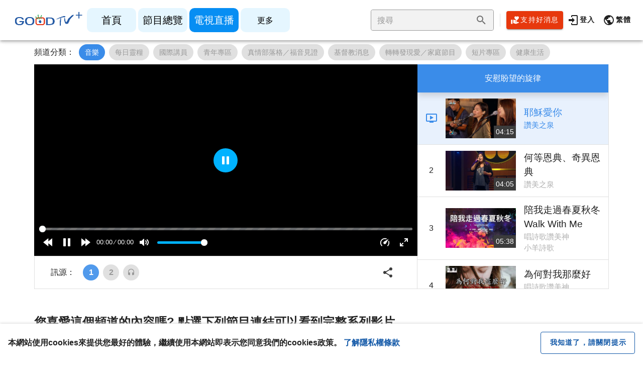

--- FILE ---
content_type: text/plain; charset=utf-8
request_url: https://api.goodtv.tv/Record/UUID
body_size: -84
content:
358e4e703ada4dbf9f159b4c659b86a2

--- FILE ---
content_type: application/javascript; charset=UTF-8
request_url: https://www.goodtv.tv/_nuxt/5cbe702.js
body_size: 2191
content:
!function(e){function f(data){for(var f,t,d=data[0],o=data[1],l=data[2],i=0,h=[];i<d.length;i++)t=d[i],Object.prototype.hasOwnProperty.call(c,t)&&c[t]&&h.push(c[t][0]),c[t]=0;for(f in o)Object.prototype.hasOwnProperty.call(o,f)&&(e[f]=o[f]);for(v&&v(data);h.length;)h.shift()();return n.push.apply(n,l||[]),r()}function r(){for(var e,i=0;i<n.length;i++){for(var f=n[i],r=!0,t=1;t<f.length;t++){var o=f[t];0!==c[o]&&(r=!1)}r&&(n.splice(i--,1),e=d(d.s=f[0]))}return e}var t={},c={143:0},n=[];function d(f){if(t[f])return t[f].exports;var r=t[f]={i:f,l:!1,exports:{}};return e[f].call(r.exports,r,r.exports,d),r.l=!0,r.exports}d.e=function(e){var f=[],r=c[e];if(0!==r)if(r)f.push(r[2]);else{var t=new Promise((function(f,t){r=c[e]=[f,t]}));f.push(r[2]=t);var n,script=document.createElement("script");script.charset="utf-8",script.timeout=120,d.nc&&script.setAttribute("nonce",d.nc),script.src=function(e){return d.p+""+{0:"8a88481",1:"fabd6e1",2:"64286be",3:"c4ae143",4:"9fe8e27",5:"043b974",6:"ea168b6",7:"9be47ff",8:"1cd0f71",9:"824ef21",10:"84fcdc6",11:"acc4398",12:"dfb7bc4",13:"f4c86e2",14:"7bda4ad",15:"7d287aa",16:"f86733b",17:"b5bb072",18:"5939661",21:"7d2eb9a",22:"4239aa0",23:"4f7f91e",24:"8320cf1",25:"bf377df",26:"e7df93e",27:"72fd196",28:"770b449",29:"a489d67",30:"c8e7f42",31:"5120d93",32:"2580ca2",33:"f07606f",34:"3708b6d",35:"9dd8379",36:"87b584a",37:"9f6b000",38:"bf97468",39:"047222a",40:"e83f088",41:"16852f2",42:"c82a119",43:"5046839",44:"b9a61cb",45:"58377ad",46:"e300d00",47:"51a00ad",48:"fe549a3",49:"2b7da90",50:"a059e39",51:"0078773",52:"6e00ce9",53:"ee6d3d4",54:"1e0e2ee",55:"e15aebe",56:"771f886",57:"2a57385",58:"22435d6",59:"ee54aa7",60:"89064d4",61:"2cfade2",62:"f08f2ae",63:"6b1a0c9",64:"fbbdcad",65:"f538fe5",66:"0b3fd96",67:"2954a7c",68:"2c75ec3",69:"8651a5a",70:"2a2bfb6",71:"784740e",72:"de036ad",73:"4cbb21b",74:"b0343d0",75:"c92c8c7",76:"791bd7d",77:"db35546",78:"8d997f3",79:"3038c07",80:"ed09c78",81:"86952ab",82:"92f21a1",83:"9f90324",84:"696b7b4",85:"927a3c8",86:"13c2e0c",87:"96e9557",88:"9c93015",89:"fcf807d",90:"53628e2",91:"3e90f59",92:"f126b01",93:"562503c",94:"1923b21",95:"deee3ce",96:"d85dede",97:"a27be17",98:"38f919a",99:"e9476b3",100:"faa3061",101:"4f5e4f7",102:"5ecf739",103:"45e9e66",104:"3003983",105:"5d51d9b",106:"7d4d7c2",107:"ad2929e",108:"90a0c80",109:"e86b880",110:"eddd8d7",111:"ca5450a",112:"bee623c",113:"a809c52",114:"5d4ecdb",115:"8399fb2",116:"0e48b27",117:"7b697cf",118:"6f3bec5",119:"0c81c47",120:"4f41f27",121:"a5ad7b4",122:"45789cd",123:"fc1291d",124:"445c30d",125:"6136c31",126:"f9f0ea2",127:"1f4740e",128:"38b3339",129:"e5e8fc7",130:"d9efb99",131:"e18ec79",132:"9467c38",133:"a95b87a",134:"ed4a90d",135:"6bda754",136:"049d7eb",137:"1113fb4",138:"1d9a5cb",139:"83c0fc2",140:"7401da5",141:"36f9f64",142:"17f5ef8",145:"0b60505",146:"f0db526",147:"37db073",148:"74aa84f",149:"50068a4",150:"0023afc",151:"aedb820",152:"fe4452b",153:"270e5b6"}[e]+".js"}(e);var o=new Error;n=function(f){script.onerror=script.onload=null,clearTimeout(l);var r=c[e];if(0!==r){if(r){var t=f&&("load"===f.type?"missing":f.type),n=f&&f.target&&f.target.src;o.message="Loading chunk "+e+" failed.\n("+t+": "+n+")",o.name="ChunkLoadError",o.type=t,o.request=n,r[1](o)}c[e]=void 0}};var l=setTimeout((function(){n({type:"timeout",target:script})}),12e4);script.onerror=script.onload=n,document.head.appendChild(script)}return Promise.all(f)},d.m=e,d.c=t,d.d=function(e,f,r){d.o(e,f)||Object.defineProperty(e,f,{enumerable:!0,get:r})},d.r=function(e){"undefined"!=typeof Symbol&&Symbol.toStringTag&&Object.defineProperty(e,Symbol.toStringTag,{value:"Module"}),Object.defineProperty(e,"__esModule",{value:!0})},d.t=function(e,f){if(1&f&&(e=d(e)),8&f)return e;if(4&f&&"object"==typeof e&&e&&e.__esModule)return e;var r=Object.create(null);if(d.r(r),Object.defineProperty(r,"default",{enumerable:!0,value:e}),2&f&&"string"!=typeof e)for(var t in e)d.d(r,t,function(f){return e[f]}.bind(null,t));return r},d.n=function(e){var f=e&&e.__esModule?function(){return e.default}:function(){return e};return d.d(f,"a",f),f},d.o=function(object,e){return Object.prototype.hasOwnProperty.call(object,e)},d.p="/_nuxt/",d.oe=function(e){throw console.error(e),e};var o=window.webpackJsonp=window.webpackJsonp||[],l=o.push.bind(o);o.push=f,o=o.slice();for(var i=0;i<o.length;i++)f(o[i]);var v=l;r()}([]);

--- FILE ---
content_type: application/javascript; charset=UTF-8
request_url: https://www.goodtv.tv/_nuxt/969db2a.js
body_size: 61664
content:
(window.webpackJsonp=window.webpackJsonp||[]).push([[19],[,,,function(t,e,n){"use strict";n.d(e,"k",(function(){return y})),n.d(e,"m",(function(){return x})),n.d(e,"l",(function(){return _})),n.d(e,"e",(function(){return A})),n.d(e,"b",(function(){return k})),n.d(e,"s",(function(){return O})),n.d(e,"g",(function(){return C})),n.d(e,"h",(function(){return j})),n.d(e,"d",(function(){return I})),n.d(e,"r",(function(){return M})),n.d(e,"j",(function(){return S})),n.d(e,"t",(function(){return P})),n.d(e,"o",(function(){return E})),n.d(e,"q",(function(){return L})),n.d(e,"f",(function(){return N})),n.d(e,"c",(function(){return B})),n.d(e,"i",(function(){return $})),n.d(e,"p",(function(){return R})),n.d(e,"a",(function(){return H})),n.d(e,"u",(function(){return Z})),n.d(e,"n",(function(){return Q}));n(8),n(50),n(11),n(12);var r=n(21),o=n(16),c=n(1),l=n(20),d=(n(58),n(10),n(167),n(22),n(23),n(37),n(9),n(47),n(43),n(35),n(60),n(48),n(220),n(172),n(69),n(70),n(148),n(53),n(36),n(2)),f=n(77);function v(object,t){var e=Object.keys(object);if(Object.getOwnPropertySymbols){var n=Object.getOwnPropertySymbols(object);t&&(n=n.filter((function(t){return Object.getOwnPropertyDescriptor(object,t).enumerable}))),e.push.apply(e,n)}return e}function h(t){for(var i=1;i<arguments.length;i++){var source=null!=arguments[i]?arguments[i]:{};i%2?v(Object(source),!0).forEach((function(e){Object(c.a)(t,e,source[e])})):Object.getOwnPropertyDescriptors?Object.defineProperties(t,Object.getOwnPropertyDescriptors(source)):v(Object(source)).forEach((function(e){Object.defineProperty(t,e,Object.getOwnPropertyDescriptor(source,e))}))}return t}function m(t,e){var n="undefined"!=typeof Symbol&&t[Symbol.iterator]||t["@@iterator"];if(!n){if(Array.isArray(t)||(n=function(t,e){if(!t)return;if("string"==typeof t)return w(t,e);var n=Object.prototype.toString.call(t).slice(8,-1);"Object"===n&&t.constructor&&(n=t.constructor.name);if("Map"===n||"Set"===n)return Array.from(t);if("Arguments"===n||/^(?:Ui|I)nt(?:8|16|32)(?:Clamped)?Array$/.test(n))return w(t,e)}(t))||e&&t&&"number"==typeof t.length){n&&(t=n);var i=0,r=function(){};return{s:r,n:function(){return i>=t.length?{done:!0}:{done:!1,value:t[i++]}},e:function(t){throw t},f:r}}throw new TypeError("Invalid attempt to iterate non-iterable instance.\nIn order to be iterable, non-array objects must have a [Symbol.iterator]() method.")}var o,c=!0,l=!1;return{s:function(){n=n.call(t)},n:function(){var t=n.next();return c=t.done,t},e:function(t){l=!0,o=t},f:function(){try{c||null==n.return||n.return()}finally{if(l)throw o}}}}function w(t,e){(null==e||e>t.length)&&(e=t.length);for(var i=0,n=new Array(e);i<e;i++)n[i]=t[i];return n}function y(t){d.default.config.errorHandler&&d.default.config.errorHandler(t)}function x(t){return t.then((function(t){return t.default||t}))}function _(t){return t.$options&&"function"==typeof t.$options.fetch&&!t.$options.fetch.length}function A(t){var e,n=arguments.length>1&&void 0!==arguments[1]?arguments[1]:[],r=t.$children||[],o=m(r);try{for(o.s();!(e=o.n()).done;){var c=e.value;c.$fetch?n.push(c):c.$children&&A(c,n)}}catch(t){o.e(t)}finally{o.f()}return n}function k(t,e){if(e||!t.options.__hasNuxtData){var n=t.options._originDataFn||t.options.data||function(){return{}};t.options._originDataFn=n,t.options.data=function(){var data=n.call(this,this);return this.$ssrContext&&(e=this.$ssrContext.asyncData[t.cid]),h(h({},data),e)},t.options.__hasNuxtData=!0,t._Ctor&&t._Ctor.options&&(t._Ctor.options.data=t.options.data)}}function O(t){return t.options&&t._Ctor===t||(t.options?(t._Ctor=t,t.extendOptions=t.options):(t=d.default.extend(t))._Ctor=t,!t.options.name&&t.options.__file&&(t.options.name=t.options.__file)),t}function C(t){var e=arguments.length>1&&void 0!==arguments[1]&&arguments[1],n=arguments.length>2&&void 0!==arguments[2]?arguments[2]:"components";return Array.prototype.concat.apply([],t.matched.map((function(t,r){return Object.keys(t[n]).map((function(o){return e&&e.push(r),t[n][o]}))})))}function j(t){var e=arguments.length>1&&void 0!==arguments[1]&&arguments[1];return C(t,e,"instances")}function I(t,e){return Array.prototype.concat.apply([],t.matched.map((function(t,n){return Object.keys(t.components).reduce((function(r,o){return t.components[o]?r.push(e(t.components[o],t.instances[o],t,o,n)):delete t.components[o],r}),[])})))}function M(t,e){return Promise.all(I(t,function(){var t=Object(o.a)(regeneratorRuntime.mark((function t(n,r,o,c){var l,d;return regeneratorRuntime.wrap((function(t){for(;;)switch(t.prev=t.next){case 0:if("function"!=typeof n||n.options){t.next=11;break}return t.prev=1,t.next=4,n();case 4:n=t.sent,t.next=11;break;case 7:throw t.prev=7,t.t0=t.catch(1),t.t0&&"ChunkLoadError"===t.t0.name&&"undefined"!=typeof window&&window.sessionStorage&&(l=Date.now(),(!(d=parseInt(window.sessionStorage.getItem("nuxt-reload")))||d+6e4<l)&&(window.sessionStorage.setItem("nuxt-reload",l),window.location.reload(!0))),t.t0;case 11:return o.components[c]=n=O(n),t.abrupt("return","function"==typeof e?e(n,r,o,c):n);case 13:case"end":return t.stop()}}),t,null,[[1,7]])})));return function(e,n,r,o){return t.apply(this,arguments)}}()))}function S(t){return D.apply(this,arguments)}function D(){return(D=Object(o.a)(regeneratorRuntime.mark((function t(e){return regeneratorRuntime.wrap((function(t){for(;;)switch(t.prev=t.next){case 0:if(e){t.next=2;break}return t.abrupt("return");case 2:return t.next=4,M(e);case 4:return t.abrupt("return",h(h({},e),{},{meta:C(e).map((function(t,n){return h(h({},t.options.meta),(e.matched[n]||{}).meta)}))}));case 5:case"end":return t.stop()}}),t)})))).apply(this,arguments)}function P(t,e){return T.apply(this,arguments)}function T(){return(T=Object(o.a)(regeneratorRuntime.mark((function t(e,n){var o,c,d,v;return regeneratorRuntime.wrap((function(t){for(;;)switch(t.prev=t.next){case 0:return e.context||(e.context={isStatic:!1,isDev:!1,isHMR:!1,app:e,store:e.store,payload:n.payload,error:n.error,base:e.router.options.base,env:{envName:"prod",apiUrl:"https://api.goodtv.tv",staticHost:"https://upload.goodtv.tv/",firebaseConfig:{apiKey:"AIzaSyBvyobr3ijJ7PbY8dUjGG5kTrLK9uyQp6k",authDomain:"goodtv-142802.firebaseapp.com",projectId:"goodtv-142802",storageBucket:"goodtv-142802.appspot.com",messagingSenderId:"1027625171838",appId:"1:1027625171838:web:7018f735579bfb6287512f",measurementId:"G-4TYVJZEBV1"},lineInfo:{clientId:"1656794037",clientSecret:"5bb2eb965e22da98e6535619958b0bcb"},facebookInfo:"567033441709563",version:"2026/2/2 上午2:28:42"}},n.req&&(e.context.req=n.req),n.res&&(e.context.res=n.res),n.ssrContext&&(e.context.ssrContext=n.ssrContext),e.context.redirect=function(t,path,n){if(t){e.context._redirected=!0;var o=Object(r.a)(path);if("number"==typeof t||"undefined"!==o&&"object"!==o||(n=path||{},path=t,o=Object(r.a)(path),t=302),"object"===o&&(path=e.router.resolve(path).route.fullPath),!/(^[.]{1,2}\/)|(^\/(?!\/))/.test(path))throw path=Object(f.d)(path,n),window.location.replace(path),new Error("ERR_REDIRECT");e.context.next({path:path,query:n,status:t})}},e.context.nuxtState=window.__NUXT__),t.next=3,Promise.all([S(n.route),S(n.from)]);case 3:o=t.sent,c=Object(l.a)(o,2),d=c[0],v=c[1],n.route&&(e.context.route=d),n.from&&(e.context.from=v),e.context.next=n.next,e.context._redirected=!1,e.context._errored=!1,e.context.isHMR=!1,e.context.params=e.context.route.params||{},e.context.query=e.context.route.query||{};case 15:case"end":return t.stop()}}),t)})))).apply(this,arguments)}function E(t,e){return!t.length||e._redirected||e._errored?Promise.resolve():L(t[0],e).then((function(){return E(t.slice(1),e)}))}function L(t,e){var n;return(n=2===t.length?new Promise((function(n){t(e,(function(t,data){t&&e.error(t),n(data=data||{})}))})):t(e))&&n instanceof Promise&&"function"==typeof n.then?n:Promise.resolve(n)}function N(base,t){if("hash"===t)return window.location.hash.replace(/^#\//,"");base=decodeURI(base).slice(0,-1);var path=decodeURI(window.location.pathname);base&&path.startsWith(base)&&(path=path.slice(base.length));var e=(path||"/")+window.location.search+window.location.hash;return Object(f.c)(e)}function B(t,e){return function(t,e){for(var n=new Array(t.length),i=0;i<t.length;i++)"object"===Object(r.a)(t[i])&&(n[i]=new RegExp("^(?:"+t[i].pattern+")$",F(e)));return function(e,r){for(var path="",data=e||{},o=(r||{}).pretty?G:encodeURIComponent,c=0;c<t.length;c++){var l=t[c];if("string"!=typeof l){var d=data[l.name||"pathMatch"],f=void 0;if(null==d){if(l.optional){l.partial&&(path+=l.prefix);continue}throw new TypeError('Expected "'+l.name+'" to be defined')}if(Array.isArray(d)){if(!l.repeat)throw new TypeError('Expected "'+l.name+'" to not repeat, but received `'+JSON.stringify(d)+"`");if(0===d.length){if(l.optional)continue;throw new TypeError('Expected "'+l.name+'" to not be empty')}for(var v=0;v<d.length;v++){if(f=o(d[v]),!n[c].test(f))throw new TypeError('Expected all "'+l.name+'" to match "'+l.pattern+'", but received `'+JSON.stringify(f)+"`");path+=(0===v?l.prefix:l.delimiter)+f}}else{if(f=l.asterisk?V(d):o(d),!n[c].test(f))throw new TypeError('Expected "'+l.name+'" to match "'+l.pattern+'", but received "'+f+'"');path+=l.prefix+f}}else path+=l}return path}}(function(t,e){var n,r=[],o=0,c=0,path="",l=e&&e.delimiter||"/";for(;null!=(n=z.exec(t));){var d=n[0],f=n[1],v=n.index;if(path+=t.slice(c,v),c=v+d.length,f)path+=f[1];else{var h=t[c],m=n[2],w=n[3],y=n[4],x=n[5],_=n[6],A=n[7];path&&(r.push(path),path="");var k=null!=m&&null!=h&&h!==m,O="+"===_||"*"===_,C="?"===_||"*"===_,j=n[2]||l,pattern=y||x;r.push({name:w||o++,prefix:m||"",delimiter:j,optional:C,repeat:O,partial:k,asterisk:Boolean(A),pattern:pattern?Y(pattern):A?".*":"[^"+U(j)+"]+?"})}}c<t.length&&(path+=t.substr(c));path&&r.push(path);return r}(t,e),e)}function $(t,e){var n={},r=h(h({},t),e);for(var o in r)String(t[o])!==String(e[o])&&(n[o]=!0);return n}function R(t){var e;if(t.message||"string"==typeof t)e=t.message||t;else try{e=JSON.stringify(t,null,2)}catch(n){e="[".concat(t.constructor.name,"]")}return h(h({},t),{},{message:e,statusCode:t.statusCode||t.status||t.response&&t.response.status||500})}window.onNuxtReadyCbs=[],window.onNuxtReady=function(t){window.onNuxtReadyCbs.push(t)};var z=new RegExp(["(\\\\.)","([\\/.])?(?:(?:\\:(\\w+)(?:\\(((?:\\\\.|[^\\\\()])+)\\))?|\\(((?:\\\\.|[^\\\\()])+)\\))([+*?])?|(\\*))"].join("|"),"g");function G(t,e){var n=e?/[?#]/g:/[/?#]/g;return encodeURI(t).replace(n,(function(t){return"%"+t.charCodeAt(0).toString(16).toUpperCase()}))}function V(t){return G(t,!0)}function U(t){return t.replace(/([.+*?=^!:${}()[\]|/\\])/g,"\\$1")}function Y(t){return t.replace(/([=!:$/()])/g,"\\$1")}function F(t){return t&&t.sensitive?"":"i"}function H(t,e,n){t.$options[e]||(t.$options[e]=[]),t.$options[e].includes(n)||t.$options[e].push(n)}var Z=f.b,Q=(f.e,f.a)},,,,,,,,,,,,,,,,,,,,,,,,,,function(t,e,n){"use strict";n.d(e,"a",(function(){return r}));var r={TAG_SETTING:"tagSetting",PROGRAM_NODES:"programNodes",ATTRIBUTES:"attributes",SCRIPTURES:"scriptures",POPULARS:"populars",CHANNELS:"channels",HOME_INFO:"homeInfo",LAYOUT_SETTING_INFO:"layoutSettingInfo",PAGE_SETTING:"pageSetting",RESUME_PERCENTAGES:"resumePercentages",UUID:"uuid",FAQ:"faq",ERROR_CODE:"errorCode",FAVORITE_LIST:"favoriteList",AICHAT:"aiChat"}},,,,,,,,,,,,,,,,,,,,,,,,,,,,,,,,,,,,,,,,,,,,,,,,,function(t,e,n){"use strict";n.d(e,"b",(function(){return Er})),n.d(e,"a",(function(){return R}));var r={};n.r(r),n.d(r,"AboutMemorabilia",(function(){return jt})),n.d(r,"AiChatbot",(function(){return It})),n.d(r,"AppTip",(function(){return Mt})),n.d(r,"Autocomplete",(function(){return St})),n.d(r,"Breadcrumbs",(function(){return Dt})),n.d(r,"Container",(function(){return Pt})),n.d(r,"Loader",(function(){return Tt})),n.d(r,"Loading",(function(){return Et})),n.d(r,"MagazineCard",(function(){return Lt})),n.d(r,"OrderingWidget",(function(){return Nt})),n.d(r,"Player",(function(){return Bt})),n.d(r,"RecruitCard",(function(){return $t})),n.d(r,"TagList",(function(){return Rt})),n.d(r,"TextField",(function(){return zt})),n.d(r,"Thumbnail",(function(){return Gt})),n.d(r,"UrlLink",(function(){return Vt})),n.d(r,"AppCookieHint",(function(){return Ut})),n.d(r,"AppDialog",(function(){return Yt})),n.d(r,"AppFooter",(function(){return Ft})),n.d(r,"AppHeader",(function(){return qt})),n.d(r,"AppSnackbar",(function(){return Ht})),n.d(r,"BtnDonation",(function(){return Zt})),n.d(r,"CardAiVideo",(function(){return Qt})),n.d(r,"CardArticle",(function(){return Wt})),n.d(r,"CardBase",(function(){return Jt})),n.d(r,"CardChannel",(function(){return Xt})),n.d(r,"CardContainer",(function(){return Kt})),n.d(r,"CardCustomPlaylist",(function(){return te})),n.d(r,"CardProgram",(function(){return ee})),n.d(r,"CardRank",(function(){return ne})),n.d(r,"CardSeries",(function(){return re})),n.d(r,"CardSpeaker",(function(){return ae})),n.d(r,"CardSubcategory",(function(){return ie})),n.d(r,"CardVideo",(function(){return oe})),n.d(r,"CardYoutube",(function(){return se})),n.d(r,"CarouselCard",(function(){return ce})),n.d(r,"CarouselCurate",(function(){return ue})),n.d(r,"CarouselProgram",(function(){return le})),n.d(r,"CarouselTrend",(function(){return de})),n.d(r,"DialogCreatePlaylist",(function(){return pe})),n.d(r,"DialogEpisodeList",(function(){return fe})),n.d(r,"DialogPrivacyPolicy",(function(){return ve})),n.d(r,"DialogShare",(function(){return he})),n.d(r,"DialogSubtitle",(function(){return me})),n.d(r,"DialogTerms",(function(){return ge})),n.d(r,"DialogWebviewHint",(function(){return be})),n.d(r,"InputAccount",(function(){return we})),n.d(r,"InputAvatar",(function(){return ye})),n.d(r,"InputBase",(function(){return xe})),n.d(r,"InputDescription",(function(){return _e})),n.d(r,"InputEmail",(function(){return Ae})),n.d(r,"InputForm",(function(){return ke})),n.d(r,"InputGrecaptcha",(function(){return Oe})),n.d(r,"InputImage",(function(){return Ce})),n.d(r,"InputNumber",(function(){return je})),n.d(r,"InputPassword",(function(){return Ie})),n.d(r,"InputPhone",(function(){return Me})),n.d(r,"InputRepeatPassword",(function(){return Se})),n.d(r,"InputTextarea",(function(){return De})),n.d(r,"LayoutBase",(function(){return Pe})),n.d(r,"ListSeries",(function(){return Te})),n.d(r,"ListVideo",(function(){return Ee})),n.d(r,"LoginBase",(function(){return Le})),n.d(r,"LoginFacebook",(function(){return Ne})),n.d(r,"LoginGoogle",(function(){return Be})),n.d(r,"LoginLine",(function(){return $e})),n.d(r,"PlayerControls",(function(){return Re})),n.d(r,"PlayerOverlays",(function(){return ze})),n.d(r,"SearchAdvanced",(function(){return Ge})),n.d(r,"SearchProgram",(function(){return Ve})),n.d(r,"SearchScripture",(function(){return Ue})),n.d(r,"SearchSpeaker",(function(){return Ye})),n.d(r,"SearchSubject",(function(){return Fe})),n.d(r,"StepperHeader",(function(){return qe})),n.d(r,"VideoControlBar",(function(){return He})),n.d(r,"VideoInfoSection",(function(){return Ze})),n.d(r,"VideoThumbnail",(function(){return Qe})),n.d(r,"AppHeaderDrawer",(function(){return We})),n.d(r,"AppHeaderMenu",(function(){return Je})),n.d(r,"InputVerificationBase",(function(){return Xe})),n.d(r,"InputVerificationEmail",(function(){return Ke})),n.d(r,"InputVerificationPhone",(function(){return tn})),n.d(r,"LayoutSearchA",(function(){return en})),n.d(r,"LayoutSearchB",(function(){return nn})),n.d(r,"LayoutSearchBase",(function(){return rn})),n.d(r,"ListChannelBase",(function(){return an})),n.d(r,"ListChannelChat",(function(){return on})),n.d(r,"ListChannelStream",(function(){return sn})),n.d(r,"ListChannelVideo",(function(){return cn})),n.d(r,"ListLibraryBase",(function(){return un})),n.d(r,"ListLibraryChannel",(function(){return ln})),n.d(r,"ListLibraryVideo",(function(){return dn})),n.d(r,"PlayerControlCast",(function(){return pn})),n.d(r,"PlayerControlMenu",(function(){return fn})),n.d(r,"PlayerControlSkip",(function(){return vn})),n.d(r,"PlayerControlUnmute",(function(){return hn}));n(9),n(8),n(10),n(11),n(12);var o=n(16),c=n(1),l=(n(58),n(23),n(37),n(22),n(60),n(2)),d=n(62),f=n(284),v=n(211),h=n.n(v),m=n(114),w=n.n(m),y=n(212),x=n(77),_=n(3);n(35);function A(object,t){var e=Object.keys(object);if(Object.getOwnPropertySymbols){var n=Object.getOwnPropertySymbols(object);t&&(n=n.filter((function(t){return Object.getOwnPropertyDescriptor(object,t).enumerable}))),e.push.apply(e,n)}return e}function k(t){for(var i=1;i<arguments.length;i++){var source=null!=arguments[i]?arguments[i]:{};i%2?A(Object(source),!0).forEach((function(e){Object(c.a)(t,e,source[e])})):Object.getOwnPropertyDescriptors?Object.defineProperties(t,Object.getOwnPropertyDescriptors(source)):A(Object(source)).forEach((function(e){Object.defineProperty(t,e,Object.getOwnPropertyDescriptor(source,e))}))}return t}var O=function(){};l.default.use(y.a);var C={mode:"history",base:"/",linkActiveClass:"nuxt-link-active",linkExactActiveClass:"nuxt-link-exact-active",scrollBehavior:function(t,e,n){return new Promise((function(e,n){if("search"!=t.name||!t.query.key)if("watch"!=t.name&&"read"!=t.name||""==t.hash)e({x:0,y:0}),n({x:0,y:0});else{var r,o,c=null!==(r=(null===(o=document.getElementById(t.hash.slice(1)))||void 0===o?void 0:o.getBoundingClientRect().top)+window.scrollY)&&void 0!==r?r:0;e({x:0,y:c}),n({x:0,y:c})}}))},routes:[{path:"/about",component:function(){return Object(_.m)(n.e(97).then(n.bind(null,1170)))},name:"about"},{path:"/about-app",component:function(){return Object(_.m)(Promise.all([n.e(0),n.e(98)]).then(n.bind(null,1171)))},name:"about-app"},{path:"/account",component:function(){return Object(_.m)(n.e(102).then(n.bind(null,1172)))},name:"account"},{path:"/all-channel",component:function(){return Object(_.m)(n.e(110).then(n.bind(null,1173)))},name:"all-channel"},{path:"/chatbot",component:function(){return Object(_.m)(Promise.all([n.e(12),n.e(111)]).then(n.bind(null,1174)))},name:"chatbot"},{path:"/en",component:function(){return Object(_.m)(n.e(112).then(n.bind(null,1175)))},name:"en"},{path:"/faq",component:function(){return Object(_.m)(n.e(113).then(n.bind(null,1176)))},name:"faq"},{path:"/forget-password",component:function(){return Object(_.m)(Promise.all([n.e(6),n.e(8),n.e(147),n.e(114)]).then(n.bind(null,1177)))},name:"forget-password"},{path:"/login",component:function(){return Object(_.m)(Promise.all([n.e(6),n.e(8),n.e(148),n.e(116)]).then(n.bind(null,1178)))},name:"login"},{path:"/magazine",component:function(){return Object(_.m)(Promise.all([n.e(1),n.e(4),n.e(15),n.e(117)]).then(n.bind(null,1179)))},name:"magazine"},{path:"/mod-list",component:function(){return Object(_.m)(n.e(118).then(n.bind(null,1180)))},name:"mod-list"},{path:"/more-intouch",component:function(){return Object(_.m)(Promise.all([n.e(18),n.e(119)]).then(n.bind(null,1168)))},name:"more-intouch"},{path:"/more-recruit",component:function(){return Object(_.m)(n.e(120).then(n.bind(null,1181)))},name:"more-recruit"},{path:"/music",component:function(){return Object(_.m)(n.e(121).then(n.bind(null,1182)))},name:"music"},{path:"/program",component:function(){return Object(_.m)(n.e(122).then(n.bind(null,1183)))},name:"program"},{path:"/quote",component:function(){return Object(_.m)(n.e(123).then(n.bind(null,1184)))},name:"quote"},{path:"/read",component:function(){return Object(_.m)(Promise.all([n.e(2),n.e(4),n.e(7),n.e(149),n.e(124)]).then(n.bind(null,1185)))},name:"read"},{path:"/register",component:function(){return Object(_.m)(Promise.all([n.e(6),n.e(8),n.e(150),n.e(125)]).then(n.bind(null,1186)))},name:"register"},{path:"/schedule",component:function(){return Object(_.m)(Promise.all([n.e(2),n.e(7),n.e(18),n.e(126)]).then(n.bind(null,1187)))},name:"schedule"},{path:"/search",component:function(){return Object(_.m)(Promise.all([n.e(1),n.e(9),n.e(17),n.e(0),n.e(127)]).then(n.bind(null,1188)))},name:"search"},{path:"/stream",component:function(){return Object(_.m)(Promise.all([n.e(2),n.e(4),n.e(7),n.e(16),n.e(137)]).then(n.bind(null,1169)))},name:"stream"},{path:"/tv-channel",component:function(){return Object(_.m)(Promise.all([n.e(1),n.e(2),n.e(4),n.e(7),n.e(138)]).then(n.bind(null,1189)))},name:"tv-channel"},{path:"/video",component:function(){return Object(_.m)(n.e(139).then(n.bind(null,1190)))},name:"video"},{path:"/vod",component:function(){return Object(_.m)(n.e(141).then(n.bind(null,1191)))},name:"vod"},{path:"/watch",component:function(){return Object(_.m)(Promise.all([n.e(2),n.e(4),n.e(7),n.e(9),n.e(142)]).then(n.bind(null,1192)))},name:"watch"},{path:"/account/feedback",component:function(){return Object(_.m)(n.e(100).then(n.bind(null,1193)))},name:"account-feedback"},{path:"/account/library",component:function(){return Object(_.m)(Promise.all([n.e(0),n.e(105)]).then(n.bind(null,1194)))},name:"account-library"},{path:"/account/profile",component:function(){return Object(_.m)(Promise.all([n.e(146),n.e(109)]).then(n.bind(null,1195)))},name:"account-profile"},{path:"/account/feedback/new",component:function(){return Object(_.m)(Promise.all([n.e(145),n.e(101)]).then(n.bind(null,1196)))},name:"account-feedback-new"},{path:"/account/library/channel",component:function(){return Object(_.m)(Promise.all([n.e(5),n.e(103)]).then(n.bind(null,1197)))},name:"account-library-channel"},{path:"/account/library/favorite",component:function(){return Object(_.m)(Promise.all([n.e(5),n.e(11),n.e(104)]).then(n.bind(null,1198)))},name:"account-library-favorite"},{path:"/account/library/video",component:function(){return Object(_.m)(Promise.all([n.e(5),n.e(11),n.e(107)]).then(n.bind(null,1199)))},name:"account-library-video"},{path:"/account/profile/bind-phone",component:function(){return Object(_.m)(Promise.all([n.e(6),n.e(108)]).then(n.bind(null,1200)))},name:"account-profile-bind-phone"},{path:"/video/index.php/series/index/:id1/:id2/:id3/:id4",component:function(){return Object(_.m)(n.e(140).then(n.bind(null,1201)))},name:"video-index.php-series-index-:id1-:id2-:id3-:id4"},{path:"/account/library/playlist/:id?",component:function(){return Object(_.m)(Promise.all([n.e(5),n.e(11),n.e(106)]).then(n.bind(null,1202)))},name:"account-library-playlist-id"},{path:"/account/feedback/:id",component:function(){return Object(_.m)(n.e(99).then(n.bind(null,1203)))},name:"account-feedback-id"},{path:"/search/program/:node?",component:function(){return Object(_.m)(Promise.all([n.e(0),n.e(128)]).then(n.bind(null,1204)))},name:"search-program-node"},{path:"/search/speaker/:speaker",component:function(){return Object(_.m)(Promise.all([n.e(0),n.e(10),n.e(132)]).then(n.bind(null,1205)))},name:"search-speaker-speaker"},{path:"/search/subject/:subject",component:function(){return Object(_.m)(Promise.all([n.e(0),n.e(10),n.e(135)]).then(n.bind(null,1206)))},name:"search-subject-subject"},{path:"/search/speaker/:speaker?/episodes",component:function(){return Object(_.m)(Promise.all([n.e(0),n.e(3),n.e(131)]).then(n.bind(null,1207)))},name:"search-speaker-speaker-episodes"},{path:"/search/speaker/:speaker?/playlists",component:function(){return Object(_.m)(Promise.all([n.e(0),n.e(3),n.e(133)]).then(n.bind(null,1208)))},name:"search-speaker-speaker-playlists"},{path:"/search/subject/:subject?/episodes",component:function(){return Object(_.m)(Promise.all([n.e(0),n.e(3),n.e(134)]).then(n.bind(null,1209)))},name:"search-subject-subject-episodes"},{path:"/search/subject/:subject?/playlists",component:function(){return Object(_.m)(Promise.all([n.e(0),n.e(3),n.e(136)]).then(n.bind(null,1210)))},name:"search-subject-subject-playlists"},{path:"/search/scripture/:scripture?/:chapter?/episodes",component:function(){return Object(_.m)(Promise.all([n.e(0),n.e(3),n.e(129)]).then(n.bind(null,1211)))},name:"search-scripture-scripture-chapter-episodes"},{path:"/search/scripture/:scripture?/:chapter?/playlists",component:function(){return Object(_.m)(Promise.all([n.e(0),n.e(3),n.e(130)]).then(n.bind(null,1212)))},name:"search-scripture-scripture-chapter-playlists"},{path:"/",component:function(){return Object(_.m)(Promise.all([n.e(1),n.e(0),n.e(115)]).then(n.bind(null,1213)))},name:"index"}],fallback:!1};function j(t,e){var base=e._app&&e._app.basePath||C.base,n=new y.a(k(k({},C),{},{base:base})),r=n.push;n.push=function(t){var e=arguments.length>1&&void 0!==arguments[1]?arguments[1]:O,n=arguments.length>2?arguments[2]:void 0;return r.call(this,t,e,n)};var o=n.resolve.bind(n);return n.resolve=function(t,e,n){return"string"==typeof t&&(t=Object(x.c)(t)),o(t,e,n)},n}var I={name:"NuxtChild",functional:!0,props:{nuxtChildKey:{type:String,default:""},keepAlive:Boolean,keepAliveProps:{type:Object,default:void 0}},render:function(t,e){var n=e.parent,data=e.data,r=e.props,o=n.$createElement;data.nuxtChild=!0;for(var c=n,l=n.$nuxt.nuxt.transitions,d=n.$nuxt.nuxt.defaultTransition,f=0;n;)n.$vnode&&n.$vnode.data.nuxtChild&&f++,n=n.$parent;data.nuxtChildDepth=f;var v=l[f]||d,h={};M.forEach((function(t){void 0!==v[t]&&(h[t]=v[t])}));var m={};S.forEach((function(t){"function"==typeof v[t]&&(m[t]=v[t].bind(c))}));var w=m.beforeEnter;if(m.beforeEnter=function(t){if(window.$nuxt.$nextTick((function(){window.$nuxt.$emit("triggerScroll")})),w)return w.call(c,t)},!1===v.css){var y=m.leave;(!y||y.length<2)&&(m.leave=function(t,e){y&&y.call(c,t),c.$nextTick(e)})}var x=o("routerView",data);return r.keepAlive&&(x=o("keep-alive",{props:r.keepAliveProps},[x])),o("transition",{props:h,on:m},[x])}},M=["name","mode","appear","css","type","duration","enterClass","leaveClass","appearClass","enterActiveClass","enterActiveClass","leaveActiveClass","appearActiveClass","enterToClass","leaveToClass","appearToClass"],S=["beforeEnter","enter","afterEnter","enterCancelled","beforeLeave","leave","afterLeave","leaveCancelled","beforeAppear","appear","afterAppear","appearCancelled"],D={head:function(){var title=404===this.error.statusCode?"找不到網頁":"網頁發生錯誤";return{title:title,meta:[{hid:"og:title",property:"og:title",content:title},{hid:"og:url",property:"og:url",content:"https://www.goodtv.tv"+this.$route.fullPath}]}},layout:"noFooter",props:{error:{type:Object,default:null}},computed:{size:function(){var t={xs:"default",sm:"default",md:"x-large",lg:"x-large",xl:"x-large"}[this.$vuetify.breakpoint.name];return t?Object(c.a)({},t,!0):{}}}},P=(n(343),n(15)),T=n(13),E=n.n(T),L=n(132),N=n(165),B=n(512),$=Object(P.a)(D,(function(){var t=this,e=t.$createElement,r=t._self._c||e;return r("v-main",{staticClass:"primary pt-0"},[r("div",{staticClass:"error-container"},[r("div",{staticClass:"oops"},[r("v-img",{attrs:{src:n(304)}}),t._v(" "),r("div",{staticClass:"pt-10"},[r("v-btn",t._b({staticClass:"btn-back-home",attrs:{color:"secondary",to:"/"}},"v-btn",t.size,!1),[t._v("\n          前往首頁\n        ")])],1),t._v(" "),r("div",{staticClass:"spacer"})],1)])])}),[],!1,null,"14861f64",null),R=$.exports;E()($,{VBtn:L.a,VImg:N.a,VMain:B.a});var z=n(20),G=(n(69),n(70),{name:"Nuxt",components:{NuxtChild:I,NuxtError:R},props:{nuxtChildKey:{type:String,default:void 0},keepAlive:Boolean,keepAliveProps:{type:Object,default:void 0},name:{type:String,default:"default"}},errorCaptured:function(t){this.displayingNuxtError&&(this.errorFromNuxtError=t,this.$forceUpdate())},computed:{routerViewKey:function(){if(void 0!==this.nuxtChildKey||this.$route.matched.length>1)return this.nuxtChildKey||Object(_.c)(this.$route.matched[0].path)(this.$route.params);var t=Object(z.a)(this.$route.matched,1)[0];if(!t)return this.$route.path;var e=t.components.default;if(e&&e.options){var n=e.options;if(n.key)return"function"==typeof n.key?n.key(this.$route):n.key}return/\/$/.test(t.path)?this.$route.path:this.$route.path.replace(/\/$/,"")}},beforeCreate:function(){l.default.util.defineReactive(this,"nuxt",this.$root.$options.nuxt)},render:function(t){var e=this;return this.nuxt.err?this.errorFromNuxtError?(this.$nextTick((function(){return e.errorFromNuxtError=!1})),t("div",{},[t("h2","An error occurred while showing the error page"),t("p","Unfortunately an error occurred and while showing the error page another error occurred"),t("p","Error details: ".concat(this.errorFromNuxtError.toString())),t("nuxt-link",{props:{to:"/"}},"Go back to home")])):(this.displayingNuxtError=!0,this.$nextTick((function(){return e.displayingNuxtError=!1})),t(R,{props:{error:this.nuxt.err}})):t("NuxtChild",{key:this.routerViewKey,props:this.$props})}}),V=(n(50),n(47),n(43),n(290)),U=(n(371),n(27)),Y={provide:function(){return{reactive:this.reactive}},data:function(){return{mdiChevronLeft:U.l,mdiCheck:U.j,reactive:l.default.observable({headerText:"會員中心",back:{show:!1,to:"/"}}),avatar:null,uploading:!1,previewAvatar:"",showFeatureSheet:!1}},mounted:function(){var t,s,e,n,r;window.FB||(window.fbAsyncInit=function(){FB.init({appId:"567033441709563",cookie:!0,xfbml:!0,version:"v2.11"}),FB.AppEvents.logPageView()},t=document,s="script",e="facebook-jssdk",r=t.getElementsByTagName(s)[0],t.getElementById(e)||((n=t.createElement(s)).id=e,n.src="https://connect.facebook.net/en_US/sdk.js",r.parentNode.insertBefore(n,r)))},computed:{features:function(){return[{text:"我的媒體庫",attrs:{to:"/account/library"}},{text:"問題與建議",attrs:{href:"https://w2.goodtv.tv/service/",target:"_blank"}},{text:"基本資料設定",attrs:{to:"/account/profile"}}]},currentTab:{get:function(){return this.$route.path},set:function(t){this.$router.push(t)}}},methods:{logout:function(){var t=this;this.$dialog.show({title:"登出",message:"確認是否要登出會員?",confirm:{text:"確定",handler:function(){t.$store.dispatch("logout"),t.$router.push("/"),t.$dialog.hide(),t.logoutFB()}}})},logoutFB:function(){FB.getLoginStatus((function(t){"connected"===t.status&&FB.api("/me/permissions","DELETE",(function(t){FB.logout()}))}))}},watch:{account:{handler:function(t){this.previewAvatar=new URL(null==t?void 0:t.headshot,this.staticHost).href},deep:!0,immediate:!0},avatar:function(t){var e=this;return Object(o.a)(regeneratorRuntime.mark((function n(){var r,data;return regeneratorRuntime.wrap((function(n){for(;;)switch(n.prev=n.next){case 0:return n.prev=0,e.uploading=!0,n.next=4,e.$store.dispatch("updateAccount",{headshot:t});case 4:e.$snackbar.show({message:"上傳成功"}),n.next=11;break;case 7:n.prev=7,n.t0=n.catch(0),data=n.t0.response.data,e.$snackbar.show({message:null!==(r=e.errorCodeMap[data.ErrorCode])&&void 0!==r?r:data.Message});case 11:e.uploading=!1;case 12:case"end":return n.stop()}}),n,null,[[0,7]])})))()}}},F=(n(373),n(516)),H=n(202),Z=n(134),Q=n(197),W=n(133),J=n(25),X=n(500),K=n(203),tt=Object(P.a)(Y,(function(){var t=this,e=t.$createElement,n=t._self._c||e;return n("layout-base",[n("app-header"),t._v(" "),n("v-main",[n("container",[n("div",{staticClass:"header"},[n("v-btn",{directives:[{name:"show",rawName:"v-show",value:t.reactive.back.show,expression:"reactive.back.show"}],attrs:{text:"",color:"primary",to:t.reactive.back.to}},[n("v-icon",[t._v(t._s(t.mdiChevronLeft))]),t._v(" "),n("span",[t._v("返回")])],1),t._v(" "),n("div",{staticClass:"header__text fs-title-2"},[t._v(t._s(t.reactive.headerText))])],1),t._v(" "),n("v-divider"),t._v(" "),n("div",{staticClass:"main"},[n("div",{staticClass:"control-panel"},[n("div",{staticClass:"profile"},[n("input-avatar",{attrs:{loading:t.uploading,"preview-url":t.previewAvatar},on:{"update:previewUrl":function(e){t.previewAvatar=e},"update:preview-url":function(e){t.previewAvatar=e}},model:{value:t.avatar,callback:function(e){t.avatar=e},expression:"avatar"}}),t._v(" "),n("div",{staticClass:"mt-2"},[t._v(t._s(t.get("account.name")))])],1),t._v(" "),n("div",{staticClass:"features"},t._l(t.features,(function(e,r){return n("v-list-item",t._b({key:r},"v-list-item",e.attrs,!1),[n("v-list-item-title",[t._v(t._s(e.text))]),t._v(" "),n("v-icon",{attrs:{color:"white"}},[t._v(t._s(t.mdiCheck))])],1)})),1),t._v(" "),n("div",{staticClass:"input-feature",on:{click:function(e){t.showFeatureSheet=!0}}},[n("v-select",{attrs:{dense:"",readonly:"",outlined:"","item-value":"attrs.to",items:t.features},model:{value:t.currentTab,callback:function(e){t.currentTab=e},expression:"currentTab"}})],1),t._v(" "),n("div",{staticClass:"btn-logout__wrap"},[n("v-btn",{staticClass:"btn-logout",on:{click:t.logout}},[t._v("登出")])],1)]),t._v(" "),n("div",{staticClass:"control-panel-content"},[n("Nuxt")],1)])],1)],1),t._v(" "),n("app-footer"),t._v(" "),n("v-bottom-sheet",{model:{value:t.showFeatureSheet,callback:function(e){t.showFeatureSheet=e},expression:"showFeatureSheet"}},[n("v-list",[n("v-subheader",{staticClass:"justify-center"},[t._v("會員中心")]),t._v(" "),t._l(t.features,(function(e,r){return n("v-list-item",t._b({key:r,on:{click:function(e){t.showFeatureSheet=!1}}},"v-list-item",e.attrs,!1),[t._v(t._s(e.text))])})),t._v(" "),n("v-list-item",{staticClass:"justify-center"},[n("v-btn",{staticClass:"btn-logout",on:{click:t.logout}},[t._v("登出")])],1)],2)],1)],1)}),[],!1,null,"578b2cea",null),et=tt.exports;E()(tt,{AppHeader:n(131).default,InputAvatar:n(317).default,Container:n(217).default,AppFooter:n(195).default,LayoutBase:n(104).default}),E()(tt,{VBottomSheet:F.a,VBtn:L.a,VDivider:H.a,VIcon:Z.a,VList:Q.a,VListItem:W.a,VListItemTitle:J.c,VMain:B.a,VSelect:X.a,VSubheader:K.a});var nt={provide:function(){return{reactive:this.reactive}},data:function(){return{mdiChevronLeft:U.l,reactive:l.default.observable({headerText:"",backPath:"/account/library"})}},computed:{},methods:{}},at=(n(463),Object(P.a)(nt,(function(){var t=this,e=t.$createElement,n=t._self._c||e;return n("layout-base",[n("app-header"),t._v(" "),n("v-main",[n("container",{attrs:{responsive:""}},[n("div",{staticClass:"header"},[n("v-btn",{staticClass:"no-active-effect",attrs:{text:"",color:"primary",to:t.reactive.backPath}},[n("v-icon",[t._v(t._s(t.mdiChevronLeft))]),t._v(" "),n("span",[t._v("返回")])],1),t._v(" "),n("div",{staticClass:"header__text fs-title-2"},[t._v(t._s(t.reactive.headerText))])],1),t._v(" "),n("v-divider",{staticClass:"mt-1"}),t._v(" "),n("div",{staticClass:"main"},[n("Nuxt")],1)],1)],1),t._v(" "),n("app-footer")],1)}),[],!1,null,"7484bdb8",null)),it=at.exports;E()(at,{AppHeader:n(131).default,Container:n(217).default,AppFooter:n(195).default,LayoutBase:n(104).default}),E()(at,{VBtn:L.a,VDivider:H.a,VIcon:Z.a,VMain:B.a});var ot={},st=Object(P.a)(ot,(function(){var t=this,e=t.$createElement,n=t._self._c||e;return n("layout-base",[n("app-header"),t._v(" "),n("v-main",[n("Nuxt")],1),t._v(" "),n("app-footer")],1)}),[],!1,null,null,null),ct=st.exports;E()(st,{AppHeader:n(131).default,AppFooter:n(195).default,LayoutBase:n(104).default}),E()(st,{VMain:B.a});var ut={},lt=Object(P.a)(ut,(function(){var t=this.$createElement,e=this._self._c||t;return e("layout-base",[e("Nuxt")],1)}),[],!1,null,null,null),pt=lt.exports;installComponents(lt,{LayoutBase:n(104).default});var ft={},vt=Object(P.a)(ft,(function(){var t=this,e=t.$createElement,n=t._self._c||e;return n("layout-base",[n("app-header"),t._v(" "),n("v-main",[n("Nuxt")],1)],1)}),[],!1,null,null,null),ht=vt.exports;E()(vt,{AppHeader:n(131).default,LayoutBase:n(104).default}),E()(vt,{VMain:B.a});var mt={provide:function(){return{reactive:this.reactive}},data:function(){return{reactive:l.default.observable({step:0,steps:[],loading:!1})}},computed:{},methods:{}},gt=(n(465),n(204)),bt=n(503),wt=Object(P.a)(mt,(function(){var t=this,e=t.$createElement,n=t._self._c||e;return n("layout-base",[n("app-header"),t._v(" "),n("v-main",[n("div",{staticClass:"stepper-container"},[n("stepper-header",{attrs:{items:t.reactive.steps},model:{value:t.reactive.step,callback:function(e){t.$set(t.reactive,"step",e)},expression:"reactive.step"}}),t._v(" "),n("v-card",{attrs:{outlined:"",loading:t.reactive.loading}},[n("v-window",{attrs:{touchless:""},model:{value:t.reactive.step,callback:function(e){t.$set(t.reactive,"step",e)},expression:"reactive.step"}},[n("Nuxt")],1)],1)],1)])],1)}),[],!1,null,"952be122",null),yt=wt.exports;function xt(t,e){var n="undefined"!=typeof Symbol&&t[Symbol.iterator]||t["@@iterator"];if(!n){if(Array.isArray(t)||(n=function(t,e){if(!t)return;if("string"==typeof t)return _t(t,e);var n=Object.prototype.toString.call(t).slice(8,-1);"Object"===n&&t.constructor&&(n=t.constructor.name);if("Map"===n||"Set"===n)return Array.from(t);if("Arguments"===n||/^(?:Ui|I)nt(?:8|16|32)(?:Clamped)?Array$/.test(n))return _t(t,e)}(t))||e&&t&&"number"==typeof t.length){n&&(t=n);var i=0,r=function(){};return{s:r,n:function(){return i>=t.length?{done:!0}:{done:!1,value:t[i++]}},e:function(t){throw t},f:r}}throw new TypeError("Invalid attempt to iterate non-iterable instance.\nIn order to be iterable, non-array objects must have a [Symbol.iterator]() method.")}var o,c=!0,l=!1;return{s:function(){n=n.call(t)},n:function(){var t=n.next();return c=t.done,t},e:function(t){l=!0,o=t},f:function(){try{c||null==n.return||n.return()}finally{if(l)throw o}}}}function _t(t,e){(null==e||e>t.length)&&(e=t.length);for(var i=0,n=new Array(e);i<e;i++)n[i]=t[i];return n}E()(wt,{AppHeader:n(131).default,StepperHeader:n(495).default,LayoutBase:n(104).default}),E()(wt,{VCard:gt.a,VMain:B.a,VWindow:bt.a});var At={"_account-1":Object(_.s)(et),"_account-2":Object(_.s)(it),_default:Object(_.s)(ct),_empty:Object(_.s)(pt),_noFooter:Object(_.s)(ht),_stepper:Object(_.s)(yt)},kt={render:function(t,e){var n=t("NuxtLoading",{ref:"loading"}),r=t(this.layout||"nuxt"),o=t("div",{domProps:{id:"__layout"},key:this.layoutName},[r]),c=t("transition",{props:{name:"layout",mode:"out-in"},on:{beforeEnter:function(t){window.$nuxt.$nextTick((function(){window.$nuxt.$emit("triggerScroll")}))}}},[o]);return t("div",{domProps:{id:"__nuxt"}},[n,c])},data:function(){return{isOnline:!0,layout:null,layoutName:"",nbFetching:0}},beforeCreate:function(){l.default.util.defineReactive(this,"nuxt",this.$options.nuxt)},created:function(){this.$root.$options.$nuxt=this,window.$nuxt=this,this.refreshOnlineStatus(),window.addEventListener("online",this.refreshOnlineStatus),window.addEventListener("offline",this.refreshOnlineStatus),this.error=this.nuxt.error,this.context=this.$options.context},mounted:function(){var t=this;return Object(o.a)(regeneratorRuntime.mark((function e(){return regeneratorRuntime.wrap((function(e){for(;;)switch(e.prev=e.next){case 0:t.$loading=t.$refs.loading;case 1:case"end":return e.stop()}}),e)})))()},watch:{"nuxt.err":"errorChanged"},computed:{isOffline:function(){return!this.isOnline},isFetching:function(){return this.nbFetching>0}},methods:{refreshOnlineStatus:function(){void 0===window.navigator.onLine?this.isOnline=!0:this.isOnline=window.navigator.onLine},refresh:function(){var t=this;return Object(o.a)(regeneratorRuntime.mark((function e(){var n,r;return regeneratorRuntime.wrap((function(e){for(;;)switch(e.prev=e.next){case 0:if((n=Object(_.h)(t.$route)).length){e.next=3;break}return e.abrupt("return");case 3:return t.$loading.start(),r=n.map((function(e){var p=[];if(e.$options.fetch&&e.$options.fetch.length&&p.push(Object(_.q)(e.$options.fetch,t.context)),e.$fetch)p.push(e.$fetch());else{var n,r=xt(Object(_.e)(e.$vnode.componentInstance));try{for(r.s();!(n=r.n()).done;){var component=n.value;p.push(component.$fetch())}}catch(t){r.e(t)}finally{r.f()}}return e.$options.asyncData&&p.push(Object(_.q)(e.$options.asyncData,t.context).then((function(t){for(var n in t)l.default.set(e.$data,n,t[n])}))),Promise.all(p)})),e.prev=5,e.next=8,Promise.all(r);case 8:e.next=15;break;case 10:e.prev=10,e.t0=e.catch(5),t.$loading.fail(e.t0),Object(_.k)(e.t0),t.error(e.t0);case 15:t.$loading.finish();case 16:case"end":return e.stop()}}),e,null,[[5,10]])})))()},errorChanged:function(){if(this.nuxt.err){this.$loading&&(this.$loading.fail&&this.$loading.fail(this.nuxt.err),this.$loading.finish&&this.$loading.finish());var t=(R.options||R).layout;"function"==typeof t&&(t=t(this.context)),this.setLayout(t)}},setLayout:function(t){return t&&At["_"+t]||(t="default"),this.layoutName=t,this.layout=At["_"+t],this.layout},loadLayout:function(t){return t&&At["_"+t]||(t="default"),Promise.resolve(At["_"+t])}},components:{NuxtLoading:V.default}};l.default.use(d.a);var Ot={};(Ot=function(t,e){if((t=t.default||t).commit)throw new Error("[nuxt] ".concat(e," should export a method that returns a Vuex instance."));return"function"!=typeof t&&(t=Object.assign({},t)),function(t,e){if(t.state&&"function"!=typeof t.state){console.warn("'state' should be a method that returns an object in ".concat(e));var n=Object.assign({},t.state);t=Object.assign({},t,{state:function(){return n}})}return t}(t,e)}(n(471),"store/index.js")).modules=Ot.modules||{};var Ct=Ot instanceof Function?Ot:function(){return new d.a.Store(Object.assign({strict:!1},Ot))};n(53),n(36);var jt=function(){return n.e(21).then(n.bind(null,993)).then((function(t){return mn(t.default||t)}))},It=function(){return n.e(22).then(n.bind(null,1014)).then((function(t){return mn(t.default||t)}))},Mt=function(){return n.e(23).then(n.bind(null,1019)).then((function(t){return mn(t.default||t)}))},St=function(){return n.e(24).then(n.bind(null,595)).then((function(t){return mn(t.default||t)}))},Dt=function(){return n.e(25).then(n.bind(null,631)).then((function(t){return mn(t.default||t)}))},Pt=function(){return Promise.resolve().then(n.bind(null,217)).then((function(t){return mn(t.default||t)}))},Tt=function(){return n.e(72).then(n.bind(null,1214)).then((function(t){return mn(t.default||t)}))},Et=function(){return Promise.resolve().then(n.bind(null,290)).then((function(t){return mn(t.default||t)}))},Lt=function(){return n.e(15).then(n.bind(null,1159)).then((function(t){return mn(t.default||t)}))},Nt=function(){return n.e(77).then(n.bind(null,670)).then((function(t){return mn(t.default||t)}))},Bt=function(){return Promise.all([n.e(2),n.e(7),n.e(78)]).then(n.bind(null,664)).then((function(t){return mn(t.default||t)}))},$t=function(){return n.e(85).then(n.bind(null,999)).then((function(t){return mn(t.default||t)}))},Rt=function(){return Promise.all([n.e(9),n.e(91)]).then(n.bind(null,809)).then((function(t){return mn(t.default||t)}))},zt=function(){return n.e(92).then(n.bind(null,1215)).then((function(t){return mn(t.default||t)}))},Gt=function(){return Promise.resolve().then(n.bind(null,291)).then((function(t){return mn(t.default||t)}))},Vt=function(){return n.e(93).then(n.bind(null,541)).then((function(t){return mn(t.default||t)}))},Ut=function(){return Promise.resolve().then(n.bind(null,494)).then((function(t){return mn(t.default||t)}))},Yt=function(){return Promise.resolve().then(n.bind(null,493)).then((function(t){return mn(t.default||t)}))},Ft=function(){return Promise.resolve().then(n.bind(null,195)).then((function(t){return mn(t.default||t)}))},qt=function(){return Promise.resolve().then(n.bind(null,131)).then((function(t){return mn(t.default||t)}))},Ht=function(){return Promise.resolve().then(n.bind(null,492)).then((function(t){return mn(t.default||t)}))},Zt=function(){return Promise.resolve().then(n.bind(null,282)).then((function(t){return mn(t.default||t)}))},Qt=function(){return n.e(12).then(n.bind(null,1158)).then((function(t){return mn(t.default||t)}))},Wt=function(){return n.e(26).then(n.bind(null,1017)).then((function(t){return mn(t.default||t)}))},Jt=function(){return n.e(27).then(n.bind(null,534)).then((function(t){return mn(t.default||t)}))},Xt=function(){return n.e(28).then(n.bind(null,694)).then((function(t){return mn(t.default||t)}))},Kt=function(){return n.e(29).then(n.bind(null,555)).then((function(t){return mn(t.default||t)}))},te=function(){return n.e(30).then(n.bind(null,1009)).then((function(t){return mn(t.default||t)}))},ee=function(){return n.e(31).then(n.bind(null,808)).then((function(t){return mn(t.default||t)}))},ne=function(){return n.e(32).then(n.bind(null,1016)).then((function(t){return mn(t.default||t)}))},re=function(){return n.e(33).then(n.bind(null,717)).then((function(t){return mn(t.default||t)}))},ae=function(){return n.e(34).then(n.bind(null,718)).then((function(t){return mn(t.default||t)}))},ie=function(){return n.e(35).then(n.bind(null,1012)).then((function(t){return mn(t.default||t)}))},oe=function(){return Promise.all([n.e(0),n.e(36)]).then(n.bind(null,626)).then((function(t){return mn(t.default||t)}))},se=function(){return n.e(37).then(n.bind(null,1018)).then((function(t){return mn(t.default||t)}))},ce=function(){return Promise.all([n.e(1),n.e(38)]).then(n.bind(null,668)).then((function(t){return mn(t.default||t)}))},ue=function(){return Promise.all([n.e(1),n.e(39)]).then(n.bind(null,1015)).then((function(t){return mn(t.default||t)}))},le=function(){return Promise.all([n.e(1),n.e(40)]).then(n.bind(null,1216)).then((function(t){return mn(t.default||t)}))},de=function(){return Promise.all([n.e(1),n.e(41)]).then(n.bind(null,1013)).then((function(t){return mn(t.default||t)}))},pe=function(){return n.e(42).then(n.bind(null,607)).then((function(t){return mn(t.default||t)}))},fe=function(){return Promise.all([n.e(13),n.e(43)]).then(n.bind(null,687)).then((function(t){return mn(t.default||t)}))},ve=function(){return Promise.resolve().then(n.bind(null,228)).then((function(t){return mn(t.default||t)}))},he=function(){return Promise.all([n.e(4),n.e(44)]).then(n.bind(null,633)).then((function(t){return mn(t.default||t)}))},me=function(){return n.e(45).then(n.bind(null,669)).then((function(t){return mn(t.default||t)}))},ge=function(){return Promise.resolve().then(n.bind(null,318)).then((function(t){return mn(t.default||t)}))},be=function(){return n.e(46).then(n.bind(null,998)).then((function(t){return mn(t.default||t)}))},we=function(){return n.e(47).then(n.bind(null,997)).then((function(t){return mn(t.default||t)}))},ye=function(){return Promise.resolve().then(n.bind(null,317)).then((function(t){return mn(t.default||t)}))},xe=function(){return n.e(48).then(n.bind(null,524)).then((function(t){return mn(t.default||t)}))},_e=function(){return n.e(49).then(n.bind(null,1e3)).then((function(t){return mn(t.default||t)}))},Ae=function(){return n.e(50).then(n.bind(null,665)).then((function(t){return mn(t.default||t)}))},ke=function(){return n.e(51).then(n.bind(null,543)).then((function(t){return mn(t.default||t)}))},Oe=function(){return n.e(52).then(n.bind(null,807)).then((function(t){return mn(t.default||t)}))},Ce=function(){return n.e(53).then(n.bind(null,1010)).then((function(t){return mn(t.default||t)}))},je=function(){return n.e(54).then(n.bind(null,569)).then((function(t){return mn(t.default||t)}))},Ie=function(){return Promise.all([n.e(8),n.e(55)]).then(n.bind(null,666)).then((function(t){return mn(t.default||t)}))},Me=function(){return n.e(56).then(n.bind(null,695)).then((function(t){return mn(t.default||t)}))},Se=function(){return Promise.all([n.e(8),n.e(57)]).then(n.bind(null,806)).then((function(t){return mn(t.default||t)}))},De=function(){return n.e(58).then(n.bind(null,719)).then((function(t){return mn(t.default||t)}))},Pe=function(){return Promise.resolve().then(n.bind(null,104)).then((function(t){return mn(t.default||t)}))},Te=function(){return Promise.all([n.e(14),n.e(70)]).then(n.bind(null,810)).then((function(t){return mn(t.default||t)}))},Ee=function(){return n.e(71).then(n.bind(null,710)).then((function(t){return mn(t.default||t)}))},Le=function(){return n.e(73).then(n.bind(null,667)).then((function(t){return mn(t.default||t)}))},Ne=function(){return n.e(74).then(n.bind(null,995)).then((function(t){return mn(t.default||t)}))},Be=function(){return Promise.all([n.e(6),n.e(75)]).then(n.bind(null,994)).then((function(t){return mn(t.default||t)}))},$e=function(){return n.e(76).then(n.bind(null,996)).then((function(t){return mn(t.default||t)}))},Re=function(){return Promise.all([n.e(2),n.e(83)]).then(n.bind(null,635)).then((function(t){return mn(t.default||t)}))},ze=function(){return n.e(84).then(n.bind(null,634)).then((function(t){return mn(t.default||t)}))},Ge=function(){return Promise.all([n.e(17),n.e(0),n.e(86)]).then(n.bind(null,1005)).then((function(t){return mn(t.default||t)}))},Ve=function(){return Promise.all([n.e(1),n.e(0),n.e(87)]).then(n.bind(null,1001)).then((function(t){return mn(t.default||t)}))},Ue=function(){return Promise.all([n.e(0),n.e(10),n.e(88)]).then(n.bind(null,1003)).then((function(t){return mn(t.default||t)}))},Ye=function(){return n.e(89).then(n.bind(null,1004)).then((function(t){return mn(t.default||t)}))},Fe=function(){return Promise.all([n.e(9),n.e(90)]).then(n.bind(null,1002)).then((function(t){return mn(t.default||t)}))},qe=function(){return Promise.resolve().then(n.bind(null,495)).then((function(t){return mn(t.default||t)}))},He=function(){return Promise.all([n.e(4),n.e(13),n.e(94)]).then(n.bind(null,696)).then((function(t){return mn(t.default||t)}))},Ze=function(){return Promise.all([n.e(9),n.e(14),n.e(95)]).then(n.bind(null,1008)).then((function(t){return mn(t.default||t)}))},Qe=function(){return n.e(96).then(n.bind(null,570)).then((function(t){return mn(t.default||t)}))},We=function(){return Promise.resolve().then(n.bind(null,491)).then((function(t){return mn(t.default||t)}))},Je=function(){return Promise.resolve().then(n.bind(null,490)).then((function(t){return mn(t.default||t)}))},Xe=function(){return n.e(59).then(n.bind(null,632)).then((function(t){return mn(t.default||t)}))},Ke=function(){return n.e(60).then(n.bind(null,805)).then((function(t){return mn(t.default||t)}))},tn=function(){return Promise.all([n.e(6),n.e(61)]).then(n.bind(null,716)).then((function(t){return mn(t.default||t)}))},en=function(){return Promise.all([n.e(0),n.e(10),n.e(62)]).then(n.bind(null,793)).then((function(t){return mn(t.default||t)}))},nn=function(){return Promise.all([n.e(0),n.e(3)]).then(n.bind(null,721)).then((function(t){return mn(t.default||t)}))},rn=function(){return n.e(63).then(n.bind(null,659)).then((function(t){return mn(t.default||t)}))},an=function(){return n.e(64).then(n.bind(null,660)).then((function(t){return mn(t.default||t)}))},on=function(){return Promise.all([n.e(16),n.e(65)]).then(n.bind(null,992)).then((function(t){return mn(t.default||t)}))},sn=function(){return n.e(66).then(n.bind(null,1007)).then((function(t){return mn(t.default||t)}))},cn=function(){return n.e(67).then(n.bind(null,1006)).then((function(t){return mn(t.default||t)}))},un=function(){return Promise.all([n.e(5),n.e(68)]).then(n.bind(null,720)).then((function(t){return mn(t.default||t)}))},ln=function(){return Promise.all([n.e(5),n.e(69)]).then(n.bind(null,1011)).then((function(t){return mn(t.default||t)}))},dn=function(){return Promise.all([n.e(5),n.e(11)]).then(n.bind(null,941)).then((function(t){return mn(t.default||t)}))},pn=function(){return n.e(79).then(n.bind(null,605)).then((function(t){return mn(t.default||t)}))},fn=function(){return Promise.all([n.e(2),n.e(80)]).then(n.bind(null,606)).then((function(t){return mn(t.default||t)}))},vn=function(){return n.e(81).then(n.bind(null,636)).then((function(t){return mn(t.default||t)}))},hn=function(){return n.e(82).then(n.bind(null,637)).then((function(t){return mn(t.default||t)}))};function mn(t){if(!t||!t.functional)return t;var e=Array.isArray(t.props)?t.props:Object.keys(t.props||{});return{render:function(n){var r={},o={};for(var c in this.$attrs)e.includes(c)?o[c]=this.$attrs[c]:r[c]=this.$attrs[c];return n(t,{on:this.$listeners,attrs:r,props:o,scopedSlots:this.$scopedSlots},this.$slots.default)}}}for(var gn in r)l.default.component(gn,r[gn]),l.default.component("Lazy"+gn,r[gn]);var bn=n(138),wn={icons:{iconfont:"mdiSvg"},theme:{themes:{light:{primary:"#3a8ce9",accent:"#e7380d",secondary:"#e7380d",info:"#26a69a",warning:"#ffc107",error:"#dd2c00",success:"#00e676","custom-black":"#3c3c3c","custom-help-text-light":"#989898","custom-dark-grey":"#afafaf","custom-grey":"#f2f2f2","custom-text-disable-light":"#3b3b3b","custom-p-dark":"#0b57a6","custom-p-light":"#c7e1ff","custom-p-focused":"#3a8ce9","custom-s-dark":"#b72602","custom-s-light":"#ec7052","custom-negtive":"#e7380d","custom-positive":"#00a23e","custom-dark-blue":"#1057a7","custom-light-blue":"#b8d8fc","custom-third":"#e8a038"}}},breakpoint:{}};l.default.use(bn.a,{});var yn=function(t){var e="function"==typeof wn?wn(t):wn,n=new bn.a(e);t.app.vuetify=n,t.$vuetify=n.framework};function xn(t,e){var n="undefined"!=typeof Symbol&&t[Symbol.iterator]||t["@@iterator"];if(!n){if(Array.isArray(t)||(n=function(t,e){if(!t)return;if("string"==typeof t)return _n(t,e);var n=Object.prototype.toString.call(t).slice(8,-1);"Object"===n&&t.constructor&&(n=t.constructor.name);if("Map"===n||"Set"===n)return Array.from(t);if("Arguments"===n||/^(?:Ui|I)nt(?:8|16|32)(?:Clamped)?Array$/.test(n))return _n(t,e)}(t))||e&&t&&"number"==typeof t.length){n&&(t=n);var i=0,r=function(){};return{s:r,n:function(){return i>=t.length?{done:!0}:{done:!1,value:t[i++]}},e:function(t){throw t},f:r}}throw new TypeError("Invalid attempt to iterate non-iterable instance.\nIn order to be iterable, non-array objects must have a [Symbol.iterator]() method.")}var o,c=!0,l=!1;return{s:function(){n=n.call(t)},n:function(){var t=n.next();return c=t.done,t},e:function(t){l=!0,o=t},f:function(){try{c||null==n.return||n.return()}finally{if(l)throw o}}}}function _n(t,e){(null==e||e>t.length)&&(e=t.length);for(var i=0,n=new Array(e);i<e;i++)n[i]=t[i];return n}var An=/(android|bb\d+|meego).+mobile|avantgo|bada\/|blackberry|blazer|compal|elaine|FBAN|FBAV|fennec|hiptop|iemobile|ip(hone|od)|Instagram|iris|kindle|lge |maemo|midp|mmp|mobile.+firefox|netfront|opera m(ob|in)i|palm( os)?|phone|p(ixi|re)\/|plucker|pocket|psp|series(4|6)0|symbian|treo|up\.(browser|link)|vodafone|wap|windows ce|xda|xiino/i,kn=/1207|6310|6590|3gso|4thp|50[1-6]i|770s|802s|a wa|abac|ac(er|oo|s\-)|ai(ko|rn)|al(av|ca|co)|amoi|an(ex|ny|yw)|aptu|ar(ch|go)|as(te|us)|attw|au(di|\-m|r |s )|avan|be(ck|ll|nq)|bi(lb|rd)|bl(ac|az)|br(e|v)w|bumb|bw\-(n|u)|c55\/|capi|ccwa|cdm\-|cell|chtm|cldc|cmd\-|co(mp|nd)|craw|da(it|ll|ng)|dbte|dc\-s|devi|dica|dmob|do(c|p)o|ds(12|\-d)|el(49|ai)|em(l2|ul)|er(ic|k0)|esl8|ez([4-7]0|os|wa|ze)|fetc|fly(\-|_)|g1 u|g560|gene|gf\-5|g\-mo|go(\.w|od)|gr(ad|un)|haie|hcit|hd\-(m|p|t)|hei\-|hi(pt|ta)|hp( i|ip)|hs\-c|ht(c(\-| |_|a|g|p|s|t)|tp)|hu(aw|tc)|i\-(20|go|ma)|i230|iac( |\-|\/)|ibro|idea|ig01|ikom|im1k|inno|ipaq|iris|ja(t|v)a|jbro|jemu|jigs|kddi|keji|kgt( |\/)|klon|kpt |kwc\-|kyo(c|k)|le(no|xi)|lg( g|\/(k|l|u)|50|54|\-[a-w])|libw|lynx|m1\-w|m3ga|m50\/|ma(te|ui|xo)|mc(01|21|ca)|m\-cr|me(rc|ri)|mi(o8|oa|ts)|mmef|mo(01|02|bi|de|do|t(\-| |o|v)|zz)|mt(50|p1|v )|mwbp|mywa|n10[0-2]|n20[2-3]|n30(0|2)|n50(0|2|5)|n7(0(0|1)|10)|ne((c|m)\-|on|tf|wf|wg|wt)|nok(6|i)|nzph|o2im|op(ti|wv)|oran|owg1|p800|pan(a|d|t)|pdxg|pg(13|\-([1-8]|c))|phil|pire|pl(ay|uc)|pn\-2|po(ck|rt|se)|prox|psio|pt\-g|qa\-a|qc(07|12|21|32|60|\-[2-7]|i\-)|qtek|r380|r600|raks|rim9|ro(ve|zo)|s55\/|sa(ge|ma|mm|ms|ny|va)|sc(01|h\-|oo|p\-)|sdk\/|se(c(\-|0|1)|47|mc|nd|ri)|sgh\-|shar|sie(\-|m)|sk\-0|sl(45|id)|sm(al|ar|b3|it|t5)|so(ft|ny)|sp(01|h\-|v\-|v )|sy(01|mb)|t2(18|50)|t6(00|10|18)|ta(gt|lk)|tcl\-|tdg\-|tel(i|m)|tim\-|t\-mo|to(pl|sh)|ts(70|m\-|m3|m5)|tx\-9|up(\.b|g1|si)|utst|v400|v750|veri|vi(rg|te)|vk(40|5[0-3]|\-v)|vm40|voda|vulc|vx(52|53|60|61|70|80|81|83|85|98)|w3c(\-| )|webc|whit|wi(g |nc|nw)|wmlb|wonu|x700|yas\-|your|zeto|zte\-/i;function On(a){return An.test(a)||kn.test(a.substr(0,4))}var Cn=/(android|bb\d+|meego).+mobile|avantgo|bada\/|blackberry|blazer|compal|elaine|FBAN|FBAV|fennec|hiptop|iemobile|ip(hone|od)|Instagram|iris|kindle|lge |maemo|midp|mmp|mobile.+firefox|netfront|opera m(ob|in)i|palm( os)?|phone|p(ixi|re)\/|plucker|pocket|psp|series(4|6)0|symbian|treo|up\.(browser|link)|vodafone|wap|windows ce|xda|xiino|android|ipad|playbook|silk/i,jn=/1207|6310|6590|3gso|4thp|50[1-6]i|770s|802s|a wa|abac|ac(er|oo|s\-)|ai(ko|rn)|al(av|ca|co)|amoi|an(ex|ny|yw)|aptu|ar(ch|go)|as(te|us)|attw|au(di|\-m|r |s )|avan|be(ck|ll|nq)|bi(lb|rd)|bl(ac|az)|br(e|v)w|bumb|bw\-(n|u)|c55\/|capi|ccwa|cdm\-|cell|chtm|cldc|cmd\-|co(mp|nd)|craw|da(it|ll|ng)|dbte|dc\-s|devi|dica|dmob|do(c|p)o|ds(12|\-d)|el(49|ai)|em(l2|ul)|er(ic|k0)|esl8|ez([4-7]0|os|wa|ze)|fetc|fly(\-|_)|g1 u|g560|gene|gf\-5|g\-mo|go(\.w|od)|gr(ad|un)|haie|hcit|hd\-(m|p|t)|hei\-|hi(pt|ta)|hp( i|ip)|hs\-c|ht(c(\-| |_|a|g|p|s|t)|tp)|hu(aw|tc)|i\-(20|go|ma)|i230|iac( |\-|\/)|ibro|idea|ig01|ikom|im1k|inno|ipaq|iris|ja(t|v)a|jbro|jemu|jigs|kddi|keji|kgt( |\/)|klon|kpt |kwc\-|kyo(c|k)|le(no|xi)|lg( g|\/(k|l|u)|50|54|\-[a-w])|libw|lynx|m1\-w|m3ga|m50\/|ma(te|ui|xo)|mc(01|21|ca)|m\-cr|me(rc|ri)|mi(o8|oa|ts)|mmef|mo(01|02|bi|de|do|t(\-| |o|v)|zz)|mt(50|p1|v )|mwbp|mywa|n10[0-2]|n20[2-3]|n30(0|2)|n50(0|2|5)|n7(0(0|1)|10)|ne((c|m)\-|on|tf|wf|wg|wt)|nok(6|i)|nzph|o2im|op(ti|wv)|oran|owg1|p800|pan(a|d|t)|pdxg|pg(13|\-([1-8]|c))|phil|pire|pl(ay|uc)|pn\-2|po(ck|rt|se)|prox|psio|pt\-g|qa\-a|qc(07|12|21|32|60|\-[2-7]|i\-)|qtek|r380|r600|raks|rim9|ro(ve|zo)|s55\/|sa(ge|ma|mm|ms|ny|va)|sc(01|h\-|oo|p\-)|sdk\/|se(c(\-|0|1)|47|mc|nd|ri)|sgh\-|shar|sie(\-|m)|sk\-0|sl(45|id)|sm(al|ar|b3|it|t5)|so(ft|ny)|sp(01|h\-|v\-|v )|sy(01|mb)|t2(18|50)|t6(00|10|18)|ta(gt|lk)|tcl\-|tdg\-|tel(i|m)|tim\-|t\-mo|to(pl|sh)|ts(70|m\-|m3|m5)|tx\-9|up(\.b|g1|si)|utst|v400|v750|veri|vi(rg|te)|vk(40|5[0-3]|\-v)|vm40|voda|vulc|vx(52|53|60|61|70|80|81|83|85|98)|w3c(\-| )|webc|whit|wi(g |nc|nw)|wmlb|wonu|x700|yas\-|your|zeto|zte\-/i,In=/Googlebot\/|Googlebot-Mobile|Googlebot-Image|Googlebot-News|Googlebot-Video|AdsBot-Google([^-]|$)|AdsBot-Google-Mobile|Feedfetcher-Google|Mediapartners-Google|Mediapartners \(Googlebot\)|APIs-Google|bingbot|Slurp|[wW]get|LinkedInBot|Python-urllib|python-requests|aiohttp|httpx|libwww-perl|httpunit|nutch|Go-http-client|phpcrawl|msnbot|jyxobot|FAST-WebCrawler|FAST Enterprise Crawler|BIGLOTRON|Teoma|convera|seekbot|Gigabot|Gigablast|exabot|ia_archiver|GingerCrawler|webmon |HTTrack|grub.org|UsineNouvelleCrawler|antibot|netresearchserver|speedy|fluffy|findlink|msrbot|panscient|yacybot|AISearchBot|ips-agent|tagoobot|MJ12bot|woriobot|yanga|buzzbot|mlbot|YandexBot|YandexImages|YandexAccessibilityBot|YandexMobileBot|YandexMetrika|YandexTurbo|YandexImageResizer|YandexVideo|YandexAdNet|YandexBlogs|YandexCalendar|YandexDirect|YandexFavicons|YaDirectFetcher|YandexForDomain|YandexMarket|YandexMedia|YandexMobileScreenShotBot|YandexNews|YandexOntoDB|YandexPagechecker|YandexPartner|YandexRCA|YandexSearchShop|YandexSitelinks|YandexSpravBot|YandexTracker|YandexVertis|YandexVerticals|YandexWebmaster|YandexScreenshotBot|purebot|Linguee Bot|CyberPatrol|voilabot|Baiduspider|citeseerxbot|spbot|twengabot|postrank|TurnitinBot|scribdbot|page2rss|sitebot|linkdex|Adidxbot|ezooms|dotbot|Mail.RU_Bot|discobot|heritrix|findthatfile|europarchive.org|NerdByNature.Bot|sistrix crawler|Ahrefs(Bot|SiteAudit)|fuelbot|CrunchBot|IndeedBot|mappydata|woobot|ZoominfoBot|PrivacyAwareBot|Multiviewbot|SWIMGBot|Grobbot|eright|Apercite|semanticbot|Aboundex|domaincrawler|wbsearchbot|summify|CCBot|edisterbot|seznambot|ec2linkfinder|gslfbot|aiHitBot|intelium_bot|facebookexternalhit|Yeti|RetrevoPageAnalyzer|lb-spider|Sogou|lssbot|careerbot|wotbox|wocbot|ichiro|DuckDuckBot|lssrocketcrawler|drupact|webcompanycrawler|acoonbot|openindexspider|gnam gnam spider|web-archive-net.com.bot|backlinkcrawler|coccoc|integromedb|content crawler spider|toplistbot|it2media-domain-crawler|ip-web-crawler.com|siteexplorer.info|elisabot|proximic|changedetection|arabot|WeSEE:Search|niki-bot|CrystalSemanticsBot|rogerbot|360Spider|psbot|InterfaxScanBot|CC Metadata Scaper|g00g1e.net|GrapeshotCrawler|urlappendbot|brainobot|fr-crawler|binlar|SimpleCrawler|Twitterbot|cXensebot|smtbot|bnf.fr_bot|A6-Indexer|ADmantX|Facebot|OrangeBot\/|memorybot|AdvBot|MegaIndex|SemanticScholarBot|ltx71|nerdybot|xovibot|BUbiNG|Qwantify|archive.org_bot|Applebot|TweetmemeBot|crawler4j|findxbot|S[eE][mM]rushBot|yoozBot|lipperhey|Y!J|Domain Re-Animator Bot|AddThis|Screaming Frog SEO Spider|MetaURI|Scrapy|Livelap[bB]ot|OpenHoseBot|CapsuleChecker|collection@infegy.com|IstellaBot|DeuSu\/|betaBot|Cliqzbot\/|MojeekBot\/|netEstate NE Crawler|SafeSearch microdata crawler|Gluten Free Crawler\/|Sonic|Sysomos|Trove|deadlinkchecker|Slack-ImgProxy|Embedly|RankActiveLinkBot|iskanie|SafeDNSBot|SkypeUriPreview|Veoozbot|Slackbot|redditbot|datagnionbot|Google-Adwords-Instant|adbeat_bot|WhatsApp|contxbot|pinterest.com.bot|electricmonk|GarlikCrawler|BingPreview\/|vebidoobot|FemtosearchBot|Yahoo Link Preview|MetaJobBot|DomainStatsBot|mindUpBot|Daum\/|Jugendschutzprogramm-Crawler|Xenu Link Sleuth|Pcore-HTTP|moatbot|KosmioBot|pingdom|AppInsights|PhantomJS|Gowikibot|PiplBot|Discordbot|TelegramBot|Jetslide|newsharecounts|James BOT|Bark[rR]owler|TinEye|SocialRankIOBot|trendictionbot|Ocarinabot|epicbot|Primalbot|DuckDuckGo-Favicons-Bot|GnowitNewsbot|Leikibot|LinkArchiver|YaK\/|PaperLiBot|Digg Deeper|dcrawl|Snacktory|AndersPinkBot|Fyrebot|EveryoneSocialBot|Mediatoolkitbot|Luminator-robots|ExtLinksBot|SurveyBot|NING\/|okhttp|Nuzzel|omgili|PocketParser|YisouSpider|um-LN|ToutiaoSpider|MuckRack|Jamie's Spider|AHC\/|NetcraftSurveyAgent|Laserlikebot|^Apache-HttpClient|AppEngine-Google|Jetty|Upflow|Thinklab|Traackr.com|Twurly|Mastodon|http_get|DnyzBot|botify|007ac9 Crawler|BehloolBot|BrandVerity|check_http|BDCbot|ZumBot|EZID|ICC-Crawler|ArchiveBot|^LCC |filterdb.iss.net\/crawler|BLP_bbot|BomboraBot|Buck\/|Companybook-Crawler|Genieo|magpie-crawler|MeltwaterNews|Moreover|newspaper\/|ScoutJet|(^| )sentry\/|StorygizeBot|UptimeRobot|OutclicksBot|seoscanners|Hatena|Google Web Preview|MauiBot|AlphaBot|SBL-BOT|IAS crawler|adscanner|Netvibes|acapbot|Baidu-YunGuanCe|bitlybot|blogmuraBot|Bot.AraTurka.com|bot-pge.chlooe.com|BoxcarBot|BTWebClient|ContextAd Bot|Digincore bot|Disqus|Feedly|Fetch\/|Fever|Flamingo_SearchEngine|FlipboardProxy|g2reader-bot|G2 Web Services|imrbot|K7MLWCBot|Kemvibot|Landau-Media-Spider|linkapediabot|vkShare|Siteimprove.com|BLEXBot\/|DareBoost|ZuperlistBot\/|Miniflux\/|Feedspot|Diffbot\/|SEOkicks|tracemyfile|Nimbostratus-Bot|zgrab|PR-CY.RU|AdsTxtCrawler|Datafeedwatch|Zabbix|TangibleeBot|google-xrawler|axios|Amazon CloudFront|Pulsepoint|CloudFlare-AlwaysOnline|Google-Structured-Data-Testing-Tool|WordupInfoSearch|WebDataStats|HttpUrlConnection|Seekport Crawler|ZoomBot|VelenPublicWebCrawler|MoodleBot|jpg-newsbot|outbrain|W3C_Validator|Validator\.nu|W3C-checklink|W3C-mobileOK|W3C_I18n-Checker|FeedValidator|W3C_CSS_Validator|W3C_Unicorn|Google-PhysicalWeb|Blackboard|ICBot\/|BazQux|Twingly|Rivva|Experibot|awesomecrawler|Dataprovider.com|GroupHigh\/|theoldreader.com|AnyEvent|Uptimebot\.org|Nmap Scripting Engine|2ip.ru|Clickagy|Caliperbot|MBCrawler|online-webceo-bot|B2B Bot|AddSearchBot|Google Favicon|HubSpot|Chrome-Lighthouse|HeadlessChrome|CheckMarkNetwork\/|www\.uptime\.com|Streamline3Bot\/|serpstatbot\/|MixnodeCache\/|^curl|SimpleScraper|RSSingBot|Jooblebot|fedoraplanet|Friendica|NextCloud|Tiny Tiny RSS|RegionStuttgartBot|Bytespider|Datanyze|Google-Site-Verification|TrendsmapResolver|tweetedtimes|NTENTbot|Gwene|SimplePie|SearchAtlas|Superfeedr|feedbot|UT-Dorkbot|Amazonbot|SerendeputyBot|Eyeotabot|officestorebot|Neticle Crawler|SurdotlyBot|LinkisBot|AwarioSmartBot|AwarioRssBot|RyteBot|FreeWebMonitoring SiteChecker|AspiegelBot|NAVER Blog Rssbot|zenback bot|SentiBot|Domains Project\/|Pandalytics|VKRobot|bidswitchbot|tigerbot|NIXStatsbot|Atom Feed Robot|Curebot|PagePeeker\/|Vigil\/|rssbot\/|startmebot\/|JobboerseBot|seewithkids|NINJA bot|Cutbot|BublupBot|BrandONbot|RidderBot|Taboolabot|Dubbotbot|FindITAnswersbot|infoobot|Refindbot|BlogTraffic\/\d\.\d+ Feed-Fetcher|SeobilityBot|Cincraw|Dragonbot|VoluumDSP-content-bot|FreshRSS|BitBot|^PHP-Curl-Class|Google-Certificates-Bridge/;function Mn(a){return Cn.test(a)||jn.test(a.substr(0,4))}function Sn(a){return/iPad|iPhone|iPod/.test(a)}function Dn(a){return/android/i.test(a)}function Pn(a){return/Windows/.test(a)}function Tn(a){return/Mac OS X/.test(a)}var En=[{name:"Samsung",test:/SamsungBrowser/i},{name:"Edge",test:/edg([ea]|ios|)\//i},{name:"Firefox",test:/firefox|iceweasel|fxios/i},{name:"Chrome",test:/chrome|crios|crmo/i},{name:"Safari",test:/safari|applewebkit/i}];function Ln(a){var t,e=xn(En);try{for(e.s();!(t=e.n()).done;){var b=t.value;if(b.test.test(a))return b.name}}catch(t){e.e(t)}finally{e.f()}return null}var Nn="Mozilla/5.0 (Macintosh; Intel Mac OS X 10_13_2) AppleWebKit/537.36 (KHTML, like Gecko) Chrome/64.0.3282.39 Safari/537.36";function Bn(t){var e=arguments.length>1&&void 0!==arguments[1]?arguments[1]:Nn,n=null,r=null,o=null,c=null;if("Amazon CloudFront"===e)"true"===t.req.headers["cloudfront-is-mobile-viewer"]&&(n=!0,r=!0),"true"===t.req.headers["cloudfront-is-tablet-viewer"]&&(n=!1,r=!0);else if(t.req&&t.req.headers["cf-device-type"])switch(t.req.headers["cf-device-type"]){case"mobile":n=!0,r=!0;break;case"tablet":n=!1,r=!0;break;case"desktop":n=!1,r=!1}else n=On(e),r=Mn(e),o=Sn(e),c=Dn(e);var l=Pn(e),d=Tn(e),f=Ln(e),v="Safari"===f,h="Firefox"===f,m="Edge"===f,w="Chrome"===f,y="Samsung"===f,x=In.test(e);return{mobile:n,mobileOrTablet:r,ios:o,android:c,windows:l,macOS:d,isSafari:v,isFirefox:h,isEdge:m,isChrome:w,isSamsung:y,isCrawler:x}}var $n=function(t,e){return Rn.apply(this,arguments)};function Rn(){return(Rn=Object(o.a)(regeneratorRuntime.mark((function t(e,n){var r;return regeneratorRuntime.wrap((function(t){for(;;)switch(t.prev=t.next){case 0:r=function(){var t="";void 0!==e.req?t=e.req.headers["user-agent"]:"undefined"!=typeof navigator&&(t=navigator.userAgent);var n=Bn(e,t),r=n.mobile,o=n.mobileOrTablet;return{userAgent:t,isMobile:r,isMobileOrTablet:o,isTablet:!r&&o,isDesktop:!o,isIos:n.ios,isAndroid:n.android,isWindows:n.windows,isMacOS:n.macOS,isDesktopOrTablet:!r,isSafari:n.isSafari,isFirefox:n.isFirefox,isEdge:n.isEdge,isChrome:n.isChrome,isSamsung:n.isSamsung,isCrawler:n.isCrawler}}(),n("device",r);case 3:case"end":return t.stop()}}),t)})))).apply(this,arguments)}var zn=n(139),Gn=n.n(zn),Vn=n(286);function Un(object,t){var e=Object.keys(object);if(Object.getOwnPropertySymbols){var n=Object.getOwnPropertySymbols(object);t&&(n=n.filter((function(t){return Object.getOwnPropertyDescriptor(object,t).enumerable}))),e.push.apply(e,n)}return e}function Yn(t){for(var i=1;i<arguments.length;i++){var source=null!=arguments[i]?arguments[i]:{};i%2?Un(Object(source),!0).forEach((function(e){Object(c.a)(t,e,source[e])})):Object.getOwnPropertyDescriptors?Object.defineProperties(t,Object.getOwnPropertyDescriptors(source)):Un(Object(source)).forEach((function(e){Object.defineProperty(t,e,Object.getOwnPropertyDescriptor(source,e))}))}return t}function Fn(t,e){var n="undefined"!=typeof Symbol&&t[Symbol.iterator]||t["@@iterator"];if(!n){if(Array.isArray(t)||(n=function(t,e){if(!t)return;if("string"==typeof t)return qn(t,e);var n=Object.prototype.toString.call(t).slice(8,-1);"Object"===n&&t.constructor&&(n=t.constructor.name);if("Map"===n||"Set"===n)return Array.from(t);if("Arguments"===n||/^(?:Ui|I)nt(?:8|16|32)(?:Clamped)?Array$/.test(n))return qn(t,e)}(t))||e&&t&&"number"==typeof t.length){n&&(t=n);var i=0,r=function(){};return{s:r,n:function(){return i>=t.length?{done:!0}:{done:!1,value:t[i++]}},e:function(t){throw t},f:r}}throw new TypeError("Invalid attempt to iterate non-iterable instance.\nIn order to be iterable, non-array objects must have a [Symbol.iterator]() method.")}var o,c=!0,l=!1;return{s:function(){n=n.call(t)},n:function(){var t=n.next();return c=t.done,t},e:function(t){l=!0,o=t},f:function(){try{c||null==n.return||n.return()}finally{if(l)throw o}}}}function qn(t,e){(null==e||e>t.length)&&(e=t.length);for(var i=0,n=new Array(e);i<e;i++)n[i]=t[i];return n}for(var Hn={setBaseURL:function(t){this.defaults.baseURL=t},setHeader:function(t,e){var n,r=arguments.length>2&&void 0!==arguments[2]?arguments[2]:"common",o=Fn(Array.isArray(r)?r:[r]);try{for(o.s();!(n=o.n()).done;){var c=n.value;e?this.defaults.headers[c][t]=e:delete this.defaults.headers[c][t]}}catch(t){o.e(t)}finally{o.f()}},setToken:function(t,e){var n=arguments.length>2&&void 0!==arguments[2]?arguments[2]:"common",r=t?(e?e+" ":"")+t:null;this.setHeader("Authorization",r,n)},onRequest:function(t){this.interceptors.request.use((function(e){return t(e)||e}))},onResponse:function(t){this.interceptors.response.use((function(e){return t(e)||e}))},onRequestError:function(t){this.interceptors.request.use(void 0,(function(e){return t(e)||Promise.reject(e)}))},onResponseError:function(t){this.interceptors.response.use(void 0,(function(e){return t(e)||Promise.reject(e)}))},onError:function(t){this.onRequestError(t),this.onResponseError(t)},create:function(t){return Jn(Object(Vn.a)(t,this.defaults))}},Zn=function(){var t=Wn[Qn];Hn["$"+t]=function(){return this[t].apply(this,arguments).then((function(t){return t&&t.data}))}},Qn=0,Wn=["request","delete","get","head","options","post","put","patch"];Qn<Wn.length;Qn++)Zn();var Jn=function(t){var e=Gn.a.create(t);return e.CancelToken=Gn.a.CancelToken,e.isCancel=Gn.a.isCancel,function(t){for(var e in Hn)t[e]=Hn[e].bind(t)}(e),e.onRequest((function(t){t.headers=Yn(Yn({},e.defaults.headers.common),t.headers)})),Xn(e),e},Xn=function(t){var e={finish:function(){},start:function(){},fail:function(){},set:function(){}},n=function(){var t="undefined"!=typeof window&&window.$nuxt;return t&&t.$loading&&t.$loading.set?t.$loading:e},r=0;t.onRequest((function(t){t&&!1===t.progress||r++})),t.onResponse((function(t){t&&t.config&&!1===t.config.progress||--r<=0&&(r=0,n().finish())})),t.onError((function(t){t&&t.config&&!1===t.config.progress||(r--,Gn.a.isCancel(t)?r<=0&&(r=0,n().finish()):(n().fail(),n().finish()))}));var o=function(t){if(r&&t.total){var progress=100*t.loaded/(t.total*r);n().set(Math.min(100,progress))}};t.defaults.onUploadProgress=o,t.defaults.onDownloadProgress=o},Kn=function(t,e){var n=t.$config&&t.$config.axios||{},r=n.browserBaseURL||n.browserBaseUrl||n.baseURL||n.baseUrl||"http://localhost:3000/";var o=Jn({baseURL:r,headers:{common:{Accept:"application/json, text/plain, */*"},delete:{},get:{},head:{},post:{},put:{},patch:{}}});t.$axios=o,e("axios",o)},er=(n(54),n(61),function(t){var e=t.$axios,n=t.store,r="https://api.goodtv.tv";"undefined"!=typeof window&&(r=window.location.origin.replace(window.location.hostname.split(".")[0],"api")),e.defaults.baseURL=r;var o=new URL(r);e.interceptors.request.use((function(t){var e={},c=Object.keys(t.headers).find((function(t){return"authorization"===t.toLowerCase()}));!t.headers[c]&&n.state.account&&(new URL(t.url,r).host===o.host&&(e.authorization="Bearer ".concat(n.state.account.token)));return t.headers=Object.assign({},t.headers,e),t}),(function(t){return Promise.reject(t)})),e.interceptors.response.use((function(t){var data=t.data;t.status;return data}),(function(t){return Promise.reject(t)}))}),nr=n(287),rr=function(t){var e=t.store;Object(nr.a)({paths:["uuid","simplifiedChinese","account","showAppTip","showCookieHint"]})(e)};function ar(t,e){return ir.apply(this,arguments)}function ir(){return(ir=Object(o.a)(regeneratorRuntime.mark((function t(e,r){var o;return regeneratorRuntime.wrap((function(t){for(;;)switch(t.prev=t.next){case 0:return t.next=2,n.e(153).then(n.bind(null,802));case 2:o=t.sent,(0,o.convertElement)(e,r);case 5:case"end":return t.stop()}}),t)})))).apply(this,arguments)}var or=function(t){var e=t.store;if(null===e.state.simplifiedChinese){var n=window.navigator.language||window.navigator.browserLanguage;n=n.toLocaleLowerCase(),e.commit("set",{simplifiedChinese:"zh-cn"===n})}e.watch((function(t){return t.simplifiedChinese}),(function(t){ar(document.getElementById("__nuxt"),t)})),l.default.__CHINESE_CONVERSION_MIXINS__||(l.default.__PLUGINS_CHINESE_CONVERSION_MIXINS__=!0,l.default.mixin({mounted:function(){e.state.simplifiedChinese&&ar(this.$el,e.state.simplifiedChinese)},updated:function(){e.state.simplifiedChinese&&ar(this.$el,e.state.simplifiedChinese)}}))},sr=n(28),cr=n(42),ur=n(288),lr=n(214),dr=function(){function t(e,n){Object(sr.a)(this,t),this.context=e,this.analytics=n,this.__currentChannel=null,this.__currentEpisode=null,this.__currentPath=null}return Object(cr.a)(t,[{key:"currentPath",get:function(){return this.__currentPath},set:function(t){this.__currentPath=t}},{key:"currentChannel",get:function(){return this.__currentChannel},set:function(t){this.__currentChannel=t}},{key:"currentEpisode",get:function(){return this.__currentEpisode},set:function(t){this.__currentEpisode=t}},{key:"getPredefinedParam",value:function(t){var e,n,r,o,c,l,d,f,v;switch(t){case"會員ID":return null!==(e=null===(n=this.context.store.state.account)||void 0===n?void 0:n.memberId)&&void 0!==e?e:"未登入";case"頁面":var h=new URL(window.location.href),m=document.title.replace(" - GOOD TV+ 好消息電視台","");switch(h.pathname){case"/":m="首頁";break;case"/watch":m="影片播放頁-"+m;break;case"/stream":m="頻道-"+m}return m;case"頻道ID":return null===(r=this.currentChannel)||void 0===r?void 0:r.id;case"影片ID":return(null===(o=this.currentEpisode)||void 0===o?void 0:o.episodeIdPms)||(null===(c=this.currentEpisode)||void 0===c?void 0:c.episodeId);case"點前播過內容":var w=[null===(l=this.currentChannel)||void 0===l?void 0:l.name,null!==(d=null===(f=this.currentEpisode)||void 0===f?void 0:f.name)&&void 0!==d?d:null===(v=this.currentEpisode)||void 0===v?void 0:v.episodeNameVod];return(w=w.filter(Boolean)).join(" / ").trim()||void 0}}},{key:"getMergedParam",value:function(t,e){return e.map((function(e){var n;return null!==(n=t[e])&&void 0!==n?n:""})).join(";")}},{key:"isValid",value:function(t,e){var n=!0;switch(t){case"播放影片":n=["影片ID_播放時長_觀看比例_影片名","影片ID"].every((function(t){return!!e[t]}));break;case"播放頻道影片":1==e.type&&(n=["頻道ID_播放時長_觀看比例_影片ID_頻道名_影片名","影片ID"].every((function(t){return!!e[t]}))),delete e.type}return n}},{key:"logEvent",value:function(t,e){var n,r,o=this,c=arguments.length>2&&void 0!==arguments[2]?arguments[2]:null;switch(c=null!==(n=c)&&void 0!==n?n:[],t){case"主題":e["是否為熱門主題"]=null!==(r=e["是否為熱門主題"])&&void 0!==r?r:"否",c=["會員ID","頁面"];break;case"奉獻鈕":c=["頁面","點前播過內容","會員ID","頻道ID","影片ID"];break;case"頻道類別鈕":c=["會員ID","頁面"];break;case"搜尋與進階篩選":c=["會員ID"];break;case"影片卡片":e["是否為相關影片"]="是"===e["是否為相關影片"]?"是":"否"}switch(c.forEach((function(t){var n;return e[t]=null===(n=o.getPredefinedParam)||void 0===n?void 0:n.call(o,t)})),t){case"播放影片":e["影片ID_播放時長_觀看比例_影片名"]=this.getMergedParam(e,["影片ID","播放時長","觀看比例","影片"]);break;case"播放直播頻道":e["頻道名_播放時長"]=this.getMergedParam(e,["頻道","播放時長"]);break;case"播放頻道影片":e["頻道ID_播放時長_觀看比例_影片ID_頻道名_影片名"]=this.getMergedParam(e,["頻道ID","播放時長","觀看比例","影片ID","頻道","影片"]);break;case"影片卡片":e["影片ID_首頁區塊_是否為相關影片_頁面_影片名"]=this.getMergedParam(e,["影片ID","首頁區塊","是否為相關影片","頁面","影片"]);break;case"點擊節目表":e["頻道名_日期時間_會員ID_節目_影片名"]=this.getMergedParam(e,["頻道","日期時間","會員ID","節目","影片"]);break;case"播放節目表影片":e["頻道名_日期時間_播放時長_觀看比例_會員ID_節目_影片名"]=this.getMergedParam(e,["頻道","日期時間","播放時長","觀看比例","會員ID","節目","影片"])}this.isValid(t,e)&&Object(lr.b)(this.analytics,t,e)}}]),t}(),pr=function(t,e){var n=t.env.firebaseConfig,r=Object(ur.a)(n),o=Object(lr.a)(r);e("ga",new dr(t,o))},fr=l.default.observable({show:!1,message:"",timeout:2e3,color:""}),vr={data:fr,show:function(t){Object.assign(fr,{show:!1,message:"",timeout:2e3,color:""},t),fr.show=!0},hide:function(){fr.show=!1}},mr=function(t,e){e("snackbar",vr)};n(167);function gr(t,e){var n,r=arguments.length>2&&void 0!==arguments[2]?arguments[2]:null;return r=null!==(n=r)&&void 0!==n?n:{},Object.keys(t).forEach((function(n){t[n]instanceof Object&&e[n]instanceof Object?(r[n]={},gr(t[n],e[n],r[n])):r[n]=e.hasOwnProperty(n)?e[n]:t[n]})),r}var wr=l.default.observable({show:!1,closeIcon:!1,title:"",message:"",confirm:{text:"確認",handler:null,loading:!1},cancel:{text:"取消",handler:null,loading:!1}}),dialog={_data:wr,show:function(t){var e=gr({show:!1,closeIcon:!1,title:"",message:"",confirm:{text:"確認",handler:null,loading:!1},cancel:{text:"取消",handler:null,loading:!1}},t);!function(t){for(var e=arguments.length,n=new Array(e>1?e-1:0),r=1;r<e;r++)n[r-1]=arguments[r];n.forEach((function(source){Object.entries(t).forEach((function(e){var n=Object(z.a)(e,2),r=n[0];n[1]instanceof Object&&source[r]instanceof Object?l.default.set(t,r,source[r]):source.hasOwnProperty(r)&&(t[r]=source[r])}))}))}(wr,e),wr.show=!0},hide:function(){wr.show=!1}},yr=function(t,e){e("dialog",dialog)},xr=(n(48),n(172),n(117),n(29));function _r(t,e){var n="undefined"!=typeof Symbol&&t[Symbol.iterator]||t["@@iterator"];if(!n){if(Array.isArray(t)||(n=function(t,e){if(!t)return;if("string"==typeof t)return Ar(t,e);var n=Object.prototype.toString.call(t).slice(8,-1);"Object"===n&&t.constructor&&(n=t.constructor.name);if("Map"===n||"Set"===n)return Array.from(t);if("Arguments"===n||/^(?:Ui|I)nt(?:8|16|32)(?:Clamped)?Array$/.test(n))return Ar(t,e)}(t))||e&&t&&"number"==typeof t.length){n&&(t=n);var i=0,r=function(){};return{s:r,n:function(){return i>=t.length?{done:!0}:{done:!1,value:t[i++]}},e:function(t){throw t},f:r}}throw new TypeError("Invalid attempt to iterate non-iterable instance.\nIn order to be iterable, non-array objects must have a [Symbol.iterator]() method.")}var o,c=!0,l=!1;return{s:function(){n=n.call(t)},n:function(){var t=n.next();return c=t.done,t},e:function(t){l=!0,o=t},f:function(){try{c||null==n.return||n.return()}finally{if(l)throw o}}}}function Ar(t,e){(null==e||e>t.length)&&(e=t.length);for(var i=0,n=new Array(e);i<e;i++)n[i]=t[i];return n}function kr(object,t){var e=Object.keys(object);if(Object.getOwnPropertySymbols){var n=Object.getOwnPropertySymbols(object);t&&(n=n.filter((function(t){return Object.getOwnPropertyDescriptor(object,t).enumerable}))),e.push.apply(e,n)}return e}function Or(t){for(var i=1;i<arguments.length;i++){var source=null!=arguments[i]?arguments[i]:{};i%2?kr(Object(source),!0).forEach((function(e){Object(c.a)(t,e,source[e])})):Object.getOwnPropertyDescriptors?Object.defineProperties(t,Object.getOwnPropertyDescriptors(source)):kr(Object(source)).forEach((function(e){Object.defineProperty(t,e,Object.getOwnPropertyDescriptor(source,e))}))}return t}var Cr=l.default.observable({canHover:!0});function jr(){return(jr=Object(o.a)(regeneratorRuntime.mark((function t(e){var n,r;return regeneratorRuntime.wrap((function(t){for(;;)switch(t.prev=t.next){case 0:if(n=e.store,null===(r=n.state.account)||void 0===r||!r.token){t.next=5;break}return t.next=5,n.dispatch("alive",{token:n.state.account.token});case 5:n.dispatch("fetch",xr.a.UUID),n.dispatch("fetch",xr.a.RESUME_PERCENTAGES),n.dispatch("fetch",xr.a.ERROR_CODE),n.dispatch("fetch",xr.a.PAGE_SETTING);case 9:case"end":return t.stop()}}),t)})))).apply(this,arguments)}var Ir=function(t){var e,n,r,o,f,v,h,m=t.$device;!function(t){jr.apply(this,arguments)}(t),n=(e=t).store,(r=e.route).path.startsWith("/account")&&!n.getters.isLoggedIn&&window.onNuxtReady((function(){window.$nuxt.$router.replace({path:"/login",query:{redirect:encodeURIComponent(r.fullPath)}})})),v=(o=t).isStatic,h=o.env,l.default.__PLUGINS_MAIN_MIXINS__||(l.default.__PLUGINS_MAIN_MIXINS__=!0,l.default.mixin({computed:Or(Or(Or({},Object(d.c)(["account","uuid"])),Object(d.b)(["isLoggedIn","errorCodeMap"])),{},(f={canHover:function(){return Cr.canHover},$isStatic:function(){return v},staticHost:function(){return"undefined"!=typeof window&&"prod"===h.envName?window.location.origin.replace(window.location.hostname.split(".")[0],"upload")+"/":h.staticHost},apiUrl:function(){return"undefined"!=typeof window&&"prod"===h.envName?window.location.origin.replace(window.location.hostname.split(".")[0],"api"):h.apiUrl},envName:function(){return h.envName}},Object(c.a)(f,"canHover",(function(){return Cr.canHover})),Object(c.a)(f,"isTouchDevice",(function(){var t=function(){try{return"ontouchstart"in window||navigator.maxTouchPoints>0||navigator.msMaxTouchPoints>0}catch(t){return!1}}();return!(this.$device.isDesktop&&!t)})),Object(c.a)(f,"isWebView",(function(){var t=new RegExp("(".concat(["WebView","(iPhone|iPod|iPad)(?!.*Safari/)","Android.*Version/[0-9].[0-9]","Android.*wv","Linux; U; Android"].join("|"),")"),"ig");return Boolean(navigator.userAgent.match(t))})),f)),methods:{toLogin:function(){this.$router.push({path:"/login",query:{redirect:encodeURIComponent(this.$route.fullPath)}})},await:function(t){var e=arguments.length>1&&void 0!==arguments[1]?arguments[1]:100;return new Promise((function(n){var r=setInterval((function(){var e=t();e&&(clearInterval(r),n(e))}),e)}))},get:function(t){var e,n,r=arguments.length>1&&void 0!==arguments[1]?arguments[1]:void 0,o=this,c=_r(t.split("."));try{for(c.s();!(n=c.n()).done;){var l=n.value;if(!o)break;o=o[l]}}catch(t){c.e(t)}finally{c.f()}return null!==(e=o)&&void 0!==e?e:r},isEmpty:function(t){var e=this.get(t);return null==e||e instanceof Array&&0===e.length},loadScript:function(t){var e=!(arguments.length>1&&void 0!==arguments[1])||arguments[1],n=arguments.length>2&&void 0!==arguments[2]&&arguments[2];if(!document.querySelector('script[src="'.concat(t,'"]')))return new Promise((function(r,o){var script=document.createElement("script");script.src=t,script.async=e,script.defer=n,script.onload=r,script.onerror=o,document.head.appendChild(script)}))}}}));var w=window.matchMedia("(hover: hover)");Cr.canHover=w.matches,w.onchange=function(){return Cr.canHover=w.matches},m.isiPad=navigator.userAgent.match(/(iPad)/)||"MacIntel"===navigator.platform&&navigator.maxTouchPoints>1};function Mr(object,t){var e=Object.keys(object);if(Object.getOwnPropertySymbols){var n=Object.getOwnPropertySymbols(object);t&&(n=n.filter((function(t){return Object.getOwnPropertyDescriptor(object,t).enumerable}))),e.push.apply(e,n)}return e}function Sr(t){for(var i=1;i<arguments.length;i++){var source=null!=arguments[i]?arguments[i]:{};i%2?Mr(Object(source),!0).forEach((function(e){Object(c.a)(t,e,source[e])})):Object.getOwnPropertyDescriptors?Object.defineProperties(t,Object.getOwnPropertyDescriptors(source)):Mr(Object(source)).forEach((function(e){Object.defineProperty(t,e,Object.getOwnPropertyDescriptor(source,e))}))}return t}l.default.component(h.a.name,h.a),l.default.component(w.a.name,Sr(Sr({},w.a),{},{render:function(t,e){return w.a._warned||(w.a._warned=!0,console.warn("<no-ssr> has been deprecated and will be removed in Nuxt 3, please use <client-only> instead")),w.a.render(t,e)}})),l.default.component(I.name,I),l.default.component("NChild",I),l.default.component(G.name,G),Object.defineProperty(l.default.prototype,"$nuxt",{get:function(){var t=this.$root.$options.$nuxt;return t||"undefined"==typeof window?t:window.$nuxt},configurable:!0}),l.default.use(f.a,{keyName:"head",attribute:"data-n-head",ssrAttribute:"data-n-head-ssr",tagIDKeyName:"hid"});var Dr={name:"page",mode:"out-in",appear:!1,appearClass:"appear",appearActiveClass:"appear-active",appearToClass:"appear-to"},Pr=d.a.Store.prototype.registerModule;function Tr(path,t){var e=arguments.length>2&&void 0!==arguments[2]?arguments[2]:{},n=Array.isArray(path)?!!path.reduce((function(t,path){return t&&t[path]}),this.state):path in this.state;return Pr.call(this,path,t,Sr({preserveState:n},e))}function Er(t){return Lr.apply(this,arguments)}function Lr(){return Lr=Object(o.a)(regeneratorRuntime.mark((function t(e){var n,r,c,d,f,v,path,h,m=arguments;return regeneratorRuntime.wrap((function(t){for(;;)switch(t.prev=t.next){case 0:return h=function(t,e){if(!t)throw new Error("inject(key, value) has no key provided");if(void 0===e)throw new Error("inject('".concat(t,"', value) has no value provided"));d[t="$"+t]=e,d.context[t]||(d.context[t]=e),c[t]=d[t];var n="__nuxt_"+t+"_installed__";l.default[n]||(l.default[n]=!0,l.default.use((function(){Object.prototype.hasOwnProperty.call(l.default.prototype,t)||Object.defineProperty(l.default.prototype,t,{get:function(){return this.$root.$options[t]}})})))},n=m.length>1&&void 0!==m[1]?m[1]:{},t.next=4,j(0,n);case 4:return r=t.sent,(c=Ct(e)).$router=r,c.registerModule=Tr,d=Sr({head:{titleTemplate:function(t){var e="GOODTV+ 好消息電視台";return t===e||""===t?e:"GOOD TV 好消息電視台｜傳播信心、希望、真愛｜GOODTV+"===t?t:"".concat(t," - ").concat(e)},htmlAttrs:{lang:"zh-TW",version:"2026/2/2 上午2:28:42"},meta:[{name:"format-detection",content:"telephone=no"},{name:"viewport",content:"width=device-width, viewport-fit=cover, initial-scale=1.0, maximum-scale=1.0, user-scalable=no"},{name:"google-site-verification",content:"ktO0_icH8QFPesFvoFPYNoIXZbB1luVUad6XKEFOet4"},{charset:"utf-8"},{hid:"description",name:"description",content:"GOOD TV 好消息電視台的使命是製作符合基督教聖經真理的優質節目，透過媒體平台傳播上帝的愛、引領全球華人認識耶穌基督的救恩、建造門徒、成就福音傳到地極的大使命。"},{property:"og:type",content:"website"},{property:"og:site_name",content:"GOODTV+ 好消息電視台"},{hid:"og:description",property:"og:description",content:"GOOD TV 好消息電視台的使命是製作符合基督教聖經真理的優質節目，透過媒體平台傳播上帝的愛、引領全球華人認識耶穌基督的救恩、建造門徒、成就福音傳到地極的大使命。"},{hid:"og:image",property:"og:image",content:"https://upload.goodtv.tv/assets/images/thumbnail.jpg"},{hid:"og:image:width",property:"og:image:width",content:"1200"},{hid:"og:image:height",property:"og:image:height",content:"630"},{hid:"og:url",property:"og:url",content:"https://www.goodtv.tv/"},{property:"fb:app_id",content:"567033441709563"}],script:[],link:[{rel:"preconnect",href:"https://api.goodtv.tv"},{rel:"preconnect",href:"https://upload.goodtv.tv/"},{rel:"stylesheet",href:"/plyr.css"},{rel:"icon",type:"image/x-icon",sizes:"32x32",href:"/favicon.ico"},{rel:"icon",type:"image/jpeg",sizes:"100x100",href:"/icon.png"},{rel:"apple-touch-icon",href:"/apple-touch-icon.png"}],style:[]},store:c,router:r,nuxt:{defaultTransition:Dr,transitions:[Dr],setTransitions:function(t){return Array.isArray(t)||(t=[t]),t=t.map((function(t){return t=t?"string"==typeof t?Object.assign({},Dr,{name:t}):Object.assign({},Dr,t):Dr})),this.$options.nuxt.transitions=t,t},err:null,dateErr:null,error:function(t){t=t||null,d.context._errored=Boolean(t),t=t?Object(_.p)(t):null;var n=d.nuxt;return this&&(n=this.nuxt||this.$options.nuxt),n.dateErr=Date.now(),n.err=t,e&&(e.nuxt.error=t),t}}},kt),c.app=d,f=e?e.next:function(t){return d.router.push(t)},e?v=r.resolve(e.url).route:(path=Object(_.f)(r.options.base,r.options.mode),v=r.resolve(path).route),t.next=14,Object(_.t)(d,{store:c,route:v,next:f,error:d.nuxt.error.bind(d),payload:e?e.payload:void 0,req:e?e.req:void 0,res:e?e.res:void 0,beforeRenderFns:e?e.beforeRenderFns:void 0,ssrContext:e});case 14:h("config",n),window.__NUXT__&&window.__NUXT__.state&&c.replaceState(window.__NUXT__.state),t.next=20;break;case 20:return t.next=23,yn(d.context);case 23:return t.next=26,$n(d.context,h);case 26:return t.next=29,Kn(d.context,h);case 29:return t.next=32,er(d.context);case 32:return t.next=35,rr(d.context);case 35:return t.next=38,or(d.context);case 38:return t.next=41,pr(d.context,h);case 41:return t.next=44,mr(d.context,h);case 44:return t.next=47,yr(d.context,h);case 47:return t.next=50,Ir(d.context);case 50:return t.next=53,new Promise((function(t,e){if(!r.resolve(d.context.route.fullPath).route.matched.length)return t();r.replace(d.context.route.fullPath,t,(function(n){if(!n._isRouter)return e(n);if(2!==n.type)return t();var c=r.afterEach(function(){var e=Object(o.a)(regeneratorRuntime.mark((function e(n,r){return regeneratorRuntime.wrap((function(e){for(;;)switch(e.prev=e.next){case 0:return e.next=3,Object(_.j)(n);case 3:d.context.route=e.sent,d.context.params=n.params||{},d.context.query=n.query||{},c(),t();case 8:case"end":return e.stop()}}),e)})));return function(t,n){return e.apply(this,arguments)}}())}))}));case 53:return t.abrupt("return",{store:c,app:d,router:r});case 54:case"end":return t.stop()}}),t)}))),Lr.apply(this,arguments)}},,,,,,,,,,,,,,,,,,,,,,,,,,function(t,e,n){"use strict";n.r(e);var r=n(15),o=n(13),c=n.n(o),l=n(520),component=Object(r.a)({},(function(){var t=this,e=t.$createElement,n=t._self._c||e;return n("v-app",[t._t("default"),t._v(" "),n("app-snackbar"),t._v(" "),n("app-dialog"),t._v(" "),n("app-cookie-hint")],2)}),[],!1,null,null,null);e.default=component.exports;c()(component,{AppSnackbar:n(492).default,AppDialog:n(493).default,AppCookieHint:n(494).default}),c()(component,{VApp:l.a})},,,,,,,,,,,,,,,,,,,,,,,,,,,function(t,e,n){"use strict";n.r(e);n(9),n(8),n(10),n(11),n(12);var r=n(1),o=n(62),c=n(27);function l(object,t){var e=Object.keys(object);if(Object.getOwnPropertySymbols){var n=Object.getOwnPropertySymbols(object);t&&(n=n.filter((function(t){return Object.getOwnPropertyDescriptor(object,t).enumerable}))),e.push.apply(e,n)}return e}function d(t){for(var i=1;i<arguments.length;i++){var source=null!=arguments[i]?arguments[i]:{};i%2?l(Object(source),!0).forEach((function(e){Object(r.a)(t,e,source[e])})):Object.getOwnPropertyDescriptors?Object.defineProperties(t,Object.getOwnPropertyDescriptors(source)):l(Object(source)).forEach((function(e){Object.defineProperty(t,e,Object.getOwnPropertyDescriptor(source,e))}))}return t}var f={mounted:function(){var t=this,e=this.account;this.$store.commit("set",{account:null}),this.$nextTick((function(){return t.$store.commit("set",{account:e})}))},data:function(){return{mdiMagnify:c.t,mdiAccount:c.b,mdiLogin:c.s,mdiEarth:c.p,drawer:!1,sheet:!1,keyword:""}},computed:d(d({},Object(o.c)(["simplifiedChinese"])),{},{loginRoute:function(){return{path:"/login",query:"/login"===this.$route.path?this.$route.query:{redirect:this.$route.fullPath}}},languageMenuItems:function(){var t=this;return[{text:"繁體中文",click:function(){return t.$store.commit("set",{simplifiedChinese:!1})}},{text:"简体中文",click:function(){return t.$store.commit("set",{simplifiedChinese:!0})}}]}}),methods:{onClickLanguageMenuItem:function(t){t.click(),this.sheet=!1},search:function(){""!==this.keyword&&this.$router.push({path:"/search",query:{mode:5,q:this.keyword}})}}},v=(n(375),n(377),n(379),n(15)),h=n(13),m=n.n(h),w=n(521),y=n(515),x=n(522),_=n(516),A=n(132),k=n(204),O=n(202),C=n(134),j=n(197),I=n(133),M=n(25),S=n(209),D=n(203),P=n(95),component=Object(v.a)(f,(function(){var t=this,e=t.$createElement,r=t._self._c||e;return r("div",{staticClass:"app-header"},[r("v-app-bar",{attrs:{app:"",color:"white"}},[r("v-app-bar-nav-icon",{staticClass:"mobile-only",on:{click:function(e){t.drawer=!0}}}),t._v(" "),r("nuxt-link",{staticClass:"logo",attrs:{to:"/"}},[r("img",{attrs:{src:n(306)}})]),t._v(" "),r("app-header-menu",{staticClass:"desktop-only"}),t._v(" "),r("div",{staticClass:"right-block"},[r("v-text-field",{staticClass:"desktop-only",staticStyle:{border:"1px solid #999999"},attrs:{"hide-details":"",filled:"","background-color":"#f2f2f2","single-line":"",solo:"",dense:"",flat:"",maxlength:"50",placeholder:"搜尋","append-icon":t.mdiMagnify},on:{"click:append":t.search,keydown:function(e){return!e.type.indexOf("key")&&t._k(e.keyCode,"enter",13,e.key,"Enter")?null:t.search.apply(null,arguments)}},model:{value:t.keyword,callback:function(e){t.keyword=e},expression:"keyword"}}),t._v(" "),r("v-btn",{staticClass:"mobile-only",attrs:{icon:"",to:"/search?mode=5"}},[r("v-icon",[t._v(t._s(t.mdiMagnify))])],1),t._v(" "),r("v-divider",{attrs:{vertical:""}}),t._v(" "),r("btn-donation",{staticClass:"desktop-only",attrs:{"ga-params":{"位置":"header"}}}),t._v(" "),r("btn-donation",{staticClass:"mobile-only",attrs:{icon:"","ga-params":{"位置":"header"}}}),t._v(" "),r("v-badge",{staticClass:"desktop-only",attrs:{dot:"",overlap:"",color:"secondary",value:!1}},[r("v-btn",{attrs:{text:"",to:t.isLoggedIn?"/account":t.loginRoute}},[r("v-icon",[t._v(t._s(t.isLoggedIn?t.mdiAccount:t.mdiLogin))]),t._v(" "),r("span",[t._v(t._s(t.isLoggedIn?t.account.name:"登入"))])],1)],1),t._v(" "),r("v-badge",{staticClass:"mobile-only",attrs:{dot:"",overlap:"",color:"secondary",value:!1}},[r("v-btn",{attrs:{icon:"",to:t.isLoggedIn?"/account":t.loginRoute}},[r("v-icon",[t._v(t._s(t.isLoggedIn?t.mdiAccount:t.mdiLogin))])],1)],1),t._v(" "),r("v-menu",{attrs:{"offset-y":"","open-on-hover":""},scopedSlots:t._u([{key:"activator",fn:function(e){var n=e.on,o=e.attrs;return[r("v-btn",t._g(t._b({staticClass:"desktop-only",attrs:{text:""}},"v-btn",o,!1),n),[r("v-icon",[t._v(t._s(t.mdiEarth))]),t._v(" "),r("span",[t._v(t._s(t.simplifiedChinese?"简体":"繁體"))])],1)]}}])},[t._v(" "),r("v-list",t._l(t.languageMenuItems,(function(e,n){return r("v-list-item",{key:n,on:{click:e.click}},[r("v-list-item-title",[t._v(t._s(e.text))])],1)})),1)],1),t._v(" "),r("v-btn",{staticClass:"mobile-only",attrs:{icon:""},on:{click:function(e){t.sheet=!0}}},[r("v-icon",[t._v(t._s(t.mdiEarth))])],1)],1)],1),t._v(" "),r("app-header-drawer",{model:{value:t.drawer,callback:function(e){t.drawer=e},expression:"drawer"}}),t._v(" "),r("v-bottom-sheet",{model:{value:t.sheet,callback:function(e){t.sheet=e},expression:"sheet"}},[r("v-card",[r("v-subheader",{staticClass:"justify-center"},[t._v("選擇語系")]),t._v(" "),r("v-list",t._l(t.languageMenuItems,(function(e,n){return r("v-list-item",{key:n,on:{click:function(n){return t.onClickLanguageMenuItem(e)}}},[r("v-list-item-title",[t._v(t._s(e.text))])],1)})),1)],1)],1)],1)}),[],!1,null,"df69189e",null);e.default=component.exports;m()(component,{AppHeaderMenu:n(490).default,BtnDonation:n(282).default,AppHeaderDrawer:n(491).default}),m()(component,{VAppBar:w.a,VAppBarNavIcon:y.a,VBadge:x.a,VBottomSheet:_.a,VBtn:A.a,VCard:k.a,VDivider:O.a,VIcon:C.a,VList:j.a,VListItem:I.a,VListItemTitle:M.c,VMenu:S.a,VSubheader:D.a,VTextField:P.a})},,,,,,,,,,,,,,,,,,,,,,,,,,,,,,,,,,,function(t,e,n){"use strict";n(53),n(36),n(37),n(10),n(22),n(35),n(23),n(8),n(50),n(47),n(43);var r=n(2);function o(t,e){var n="undefined"!=typeof Symbol&&t[Symbol.iterator]||t["@@iterator"];if(!n){if(Array.isArray(t)||(n=function(t,e){if(!t)return;if("string"==typeof t)return c(t,e);var n=Object.prototype.toString.call(t).slice(8,-1);"Object"===n&&t.constructor&&(n=t.constructor.name);if("Map"===n||"Set"===n)return Array.from(t);if("Arguments"===n||/^(?:Ui|I)nt(?:8|16|32)(?:Clamped)?Array$/.test(n))return c(t,e)}(t))||e&&t&&"number"==typeof t.length){n&&(t=n);var i=0,r=function(){};return{s:r,n:function(){return i>=t.length?{done:!0}:{done:!1,value:t[i++]}},e:function(t){throw t},f:r}}throw new TypeError("Invalid attempt to iterate non-iterable instance.\nIn order to be iterable, non-array objects must have a [Symbol.iterator]() method.")}var o,l=!0,d=!1;return{s:function(){n=n.call(t)},n:function(){var t=n.next();return l=t.done,t},e:function(t){d=!0,o=t},f:function(){try{l||null==n.return||n.return()}finally{if(d)throw o}}}}function c(t,e){(null==e||e>t.length)&&(e=t.length);for(var i=0,n=new Array(e);i<e;i++)n[i]=t[i];return n}var l=window.requestIdleCallback||function(t){var e=Date.now();return setTimeout((function(){t({didTimeout:!1,timeRemaining:function(){return Math.max(0,50-(Date.now()-e))}})}),1)},d=window.cancelIdleCallback||function(t){clearTimeout(t)},f=window.IntersectionObserver&&new window.IntersectionObserver((function(t){t.forEach((function(t){var e=t.intersectionRatio,link=t.target;e<=0||!link.__prefetch||link.__prefetch()}))}));e.a={name:"NuxtLink",extends:r.default.component("RouterLink"),props:{prefetch:{type:Boolean,default:!0},noPrefetch:{type:Boolean,default:!1}},mounted:function(){this.prefetch&&!this.noPrefetch&&(this.handleId=l(this.observe,{timeout:2e3}))},beforeDestroy:function(){d(this.handleId),this.__observed&&(f.unobserve(this.$el),delete this.$el.__prefetch)},methods:{observe:function(){f&&this.shouldPrefetch()&&(this.$el.__prefetch=this.prefetchLink.bind(this),f.observe(this.$el),this.__observed=!0)},shouldPrefetch:function(){return this.getPrefetchComponents().length>0},canPrefetch:function(){var t=navigator.connection;return!(this.$nuxt.isOffline||t&&((t.effectiveType||"").includes("2g")||t.saveData))},getPrefetchComponents:function(){return this.$router.resolve(this.to,this.$route,this.append).resolved.matched.map((function(t){return t.components.default})).filter((function(t){return"function"==typeof t&&!t.options&&!t.__prefetched}))},prefetchLink:function(){if(this.canPrefetch()){f.unobserve(this.$el);var t,e=o(this.getPrefetchComponents());try{for(e.s();!(t=e.n()).done;){var n=t.value,r=n();r instanceof Promise&&r.catch((function(){})),n.__prefetched=!0}}catch(t){e.e(t)}finally{e.f()}}}}}},,,,,,,,,,,,,,,,,,,,,,,,,,,,,function(t,e,n){"use strict";n.r(e);var r=n(1),o=n(46),c=(n(48),n(61),n(37),n(23),n(27)),l={data:function(){return{mdiChevronDown:c.k,mdiArrowTopRight:c.h,dialogTerms:!1,dialogPrivacy:!1}},computed:{menuItems:function(){var t=this;return[{text:"關於好消息",items:[{text:"宗旨與使命",url:"/about"}].concat(Object(o.a)(this.getDynamicMenuItems(1)),[{text:"收看方式",url:"https://w2.goodtv.tv/mod-list/",target:"_blank"},{text:"加入好消息",url:"/more-recruit"}])},{text:"海外地區",items:[{text:"好消息日本網站 \n(GOOD TV Japan)",url:"https://goodtv.jp/",target:"_blank"},{text:"好消息北美網站 \n(GOOD TV USA)",url:"https://www.goodtvusa.tv",target:"_blank"},{text:"好消息印尼網站 \n(GOOD TV Indonesia)",url:"http://goodtv.id/",target:"_blank"},{text:"好消息馬來西亞網站 \n(GOOD TV MEDIA)",url:"https://www.facebook.com/goodtvmedia/",target:"_blank"}]},{text:"每日QT資源",items:[{text:"InTouch 生命的觸動",url:"/more-intouch"}]},{text:"商品與服務",items:[{text:"網路書房",url:"https://shop.goodtv.tv",target:"_blank"},{text:"好消息月刊",url:"https://magazine.goodtv.tv",target:"_blank"},{text:"教材下載/少年體驗隊",url:"https://w2.goodtv.tv/library/youth/",target:"_blank"},{text:"教材下載/戀愛講義",url:"https://w2.goodtv.tv/library/love/",target:"_blank"}]},{text:"與我們聯絡",items:[{text:"FAQ",url:"/faq"},{text:"引用申請",url:"/quote"},{text:"線上客服",url:"https://w2.goodtv.tv/service/"},{text:"誠信經營檢舉",url:"https://w2.goodtv.tv/integrity/"}].concat(Object(o.a)(this.getDynamicMenuItems(2)))},{text:"服務條款",items:[{text:"會員服務條款",onClick:function(){return t.dialogTerms=!0}},{text:"隱私權政策",onClick:function(){return t.dialogPrivacy=!0}}]}]},mobile:function(){return this.$vuetify.breakpoint.xs||this.$vuetify.breakpoint.sm}},methods:{getLinkAttrs:function(t,e){var n=(t=t||"").startsWith("http");return Object(r.a)({target:e||n?"_blank":"_self"},n?"href":"to",t)},getDynamicMenuItems:function(t){var e,n;return((null===(n=((null===(e=this.$store.state.pageSetting)||void 0===e?void 0:e.dynamicMenus)||[]).find((function(e){return e.type===t})))||void 0===n?void 0:n.items)||[]).map((function(t){return{text:t.name,url:t.url}}))},onClickSubmenuItem:function(t){var e;null===(e=t.onClick)||void 0===e||e.call(t),this.mobile&&this.getLinkAttrs(t.url,!(null==t||!t.target))}}},d=(n(438),n(440),n(15)),f=n(13),v=n.n(f),h=n(132),m=n(204),w=n(517),y=n(134),x=n(197),_=n(198),A=n(133),k=n(25),component=Object(d.a)(l,(function(){var t=this,e=t.$createElement,r=t._self._c||e;return r("v-footer",{staticClass:"app-footer",attrs:{color:"custom-dark-blue"}},[t.mobile?r("div",{staticClass:"app-footer__menu"},[r("v-list",{attrs:{color:"#1057a7",width:"100%"}},t._l(t.menuItems,(function(e,n){return r("v-list-group",{key:n,scopedSlots:t._u([{key:"appendIcon",fn:function(){return[r("v-icon",{attrs:{color:"white"}},[t._v(t._s(t.mdiChevronDown))])]},proxy:!0},{key:"activator",fn:function(){return[r("v-list-item-content",[r("v-list-item-title",{staticClass:"font-weight-bold",domProps:{textContent:t._s(e.text)}})],1)]},proxy:!0}],null,!0)},[t._v(" "),t._v(" "),t._l(e.items,(function(e,n){return r("v-list-item",t._b({key:n,on:{click:function(n){return t.onClickSubmenuItem(e)}}},"v-list-item",t.getLinkAttrs(e.url,!!e.target),!1),[r("v-list-item-title",{staticClass:"pl-4 text-wrap"},[t._v(t._s(e.text)),e.target?r("v-icon",{attrs:{color:"#deedfc",size:"20px"}},[t._v(t._s(t.mdiArrowTopRight))]):t._e()],1)],1)}))],2)})),1)],1):r("div",{staticClass:"app-footer__menu"},t._l(t.menuItems,(function(e,n){return r("v-card",{key:n,staticClass:"text-truncate",attrs:{"offset-y":"",color:"#1057a7",elevation:"0"}},[r("div",{staticStyle:{color:"#fff","font-weight":"700"}},[t._v(t._s(e.text))]),t._v(" "),r("v-list",{attrs:{color:"#1057A7"}},t._l(e.items,(function(e,n){return r("v-list-item",t._b({key:n,on:{click:function(n){return t.onClickSubmenuItem(e)}}},"v-list-item",t.getLinkAttrs(e.url,!!e.target),!1),[r("v-list-item-title",{attrs:{title:e.text,id:""}},[t._v(t._s(e.text)),e.target?r("v-icon",{attrs:{color:"#deedfc",size:"20px"}},[t._v(t._s(t.mdiArrowTopRight))]):t._e()],1)],1)})),1)],1)})),1),t._v(" "),r("btn-donation",{staticStyle:{margin:"auto"},attrs:{"ga-params":{"位置":"footer"}}}),t._v(" "),r("div",{staticClass:"app-footer__info"},[r("div",{staticClass:"info-layout"},[r("div",{staticClass:"left"},[r("img",{staticClass:"logo",attrs:{draggable:"false",src:n(310)}}),t._v(" "),r("div",{staticClass:"social-media"},[r("v-btn",{attrs:{icon:"",target:"_blank",href:"https://www.youtube.com/user/goodtv"}},[r("img",{attrs:{draggable:"false",src:n(311)}})]),t._v(" "),r("v-btn",{attrs:{icon:"",target:"_blank",href:"https://www.facebook.com/goodtv"}},[r("img",{attrs:{draggable:"false",src:n(312)}})]),t._v(" "),r("v-btn",{attrs:{icon:"",target:"_blank",href:"https://www.instagram.com/goodtv_ig/"}},[r("img",{attrs:{draggable:"false",src:n(313)}})]),t._v(" "),r("v-btn",{attrs:{icon:"",target:"_blank",href:"https://lin.ee/BwpyN4I"}},[r("img",{attrs:{draggable:"false",src:n(314)}})])],1),t._v(" "),r("div",{staticClass:"contact"},[t._v("\n          財團法人加百列福音傳播基金會 電話：02-8024-3911 ｜ 傳真：02-8024-3938 ｜ 奉獻傳真：02-8024-3933\n        ")]),t._v(" "),r("div",{staticClass:"contact contact--small"},[t._v("\n          財團法人加百列福音傳播基金會\n          "),r("br"),t._v("\n          電話: 02-8024-3911\n          "),r("br"),t._v("\n          傳真: 02-8024-3938\n          "),r("br"),t._v("\n          奉獻傳真: 02-8024-3933\n        ")]),t._v(" "),r("div",{staticClass:"copyright"},[t._v("© "+t._s((new Date).getFullYear())+" GOODTV, All Rights Reserved 版權所有，請勿擅自轉載節錄重製")])]),t._v(" "),r("div",{staticClass:"qrcode"},[r("div",{staticClass:"qrcode__image"},[r("img",{attrs:{width:"116",src:n(315)}})]),t._v(" "),r("div",{staticClass:"qrcode__text"},[t._v("即刻下載 GOODTV+ APP")])]),t._v(" "),r("v-btn",{staticClass:"btn-app",attrs:{color:"custom-p-light",target:"_blank",href:"https://w2.goodtv.tv/app/download"}},[t._v("即刻下載 GOODTV+ APP")])],1)]),t._v(" "),r("dialog-terms",{model:{value:t.dialogTerms,callback:function(e){t.dialogTerms=e},expression:"dialogTerms"}}),t._v(" "),r("dialog-privacy-policy",{model:{value:t.dialogPrivacy,callback:function(e){t.dialogPrivacy=e},expression:"dialogPrivacy"}})],1)}),[],!1,null,"a609470a",null);e.default=component.exports;v()(component,{BtnDonation:n(282).default,DialogTerms:n(318).default,DialogPrivacyPolicy:n(228).default}),v()(component,{VBtn:h.a,VCard:m.a,VFooter:w.a,VIcon:y.a,VList:x.a,VListGroup:_.a,VListItem:A.a,VListItemContent:k.a,VListItemTitle:k.c})},,,,,,,,,,,,,,,function(t,e,n){"use strict";var r={};r["authenticated.client"]=n(336),r["authenticated.client"]=r["authenticated.client"].default||r["authenticated.client"],e.a=r},,,,,,,function(t,e,n){"use strict";n.r(e);var r={props:{responsive:{type:Boolean,default:!1},mobileFull:{type:Boolean,default:!1}}},o=(n(436),n(15)),component=Object(o.a)(r,(function(){var t=this,e=t.$createElement;return(t._self._c||e)("div",{staticClass:"custom-container",class:{"custom-container--responsive":t.responsive,"custom-container--mobile-full":t.mobileFull}},[t._t("default")],2)}),[],!1,null,"9e7b189e",null);e.default=component.exports},,,,,,,,,,,function(t,e,n){"use strict";n.r(e);var r=n(27),o={data:function(){return{mdiClose:r.n}},inheritAttrs:!1},c=(n(444),n(15)),l=n(13),d=n.n(l),f=n(132),v=n(204),h=n(41),m=n(213),w=n(134),y=n(73),component=Object(c.a)(o,(function(){var t=this,e=t.$createElement,n=t._self._c||e;return n("v-dialog",t._g(t._b({ref:"dialog",scopedSlots:t._u([t._l(t.$scopedSlots,(function(e,n){return{key:n,fn:function(data){return[t._t(n,null,null,data)]}}}))],null,!0)},"v-dialog",[t.$attrs,t.$props],!1),t.$listeners),[t._v(" "),n("v-card",[n("v-toolbar",{attrs:{dark:"",color:"primary"}},[n("v-btn",{attrs:{absolute:"",left:"",icon:""},on:{click:function(e){return t.$refs.dialog.save()}}},[n("v-icon",[t._v(t._s(t.mdiClose))])],1),t._v("\n      隱私權政策\n    ")],1),t._v(" "),n("v-card-text",[n("div",{staticClass:"original"},[n("h2",{staticClass:"text-center"},[t._v("GOOD TV好消息電視台 隱私權政策")]),t._v(" "),n("div",{staticClass:"text-center"},[t._v("修訂日期：2022年2月8日")]),t._v(" "),n("p",[t._v("\n          歡迎您使用GOOD\n          TV好消息電視台所推出的服務，以下統稱本服務，為了讓您能夠安心的使用本服務，特此向您說明本服務的隱私權保護政策，以保障您的權益，請您詳閱下列內容：\n        ")]),t._v(" "),n("h2",[t._v("一、隱私權保護政策的適用範圍")]),t._v(" "),n("p",[t._v("\n          隱私權保護政策內容，包括本服務如何處理在您使用時收集到的個人識別資料。隱私權保護政策不適用於本服務以外的相關連結網站，也不適用於非本服務所委託或參與管理的人員。\n        ")]),t._v(" "),n("h2",[t._v("二、個人資料的蒐集、處理及利用方式")]),t._v(" "),n("ul",[n("li",[t._v("\n            當您造訪或使用本服務時，我們將視該服務功能性質，請您提供必要的個人資料，並在該特定目的範圍內處理及利用您的個人資料；除非取得您的同意或其他法令之特別規定，本服務絕不會將您的個人資料揭露予第三人或使用於蒐集目的以外之其他用途。\n          ")]),t._v(" "),n("li",[t._v("\n            當您於一般節目瀏覽觀賞時，伺服器會自行記錄相關行徑，包括您使用連線設備資訊、使用時間、登入、瀏覽及點選資料記錄等，做為我們增進影音服務的參考依據，此記錄為內部應用、分析節目製作方向等，決不對外公布。\n          ")]),t._v(" "),n("li",[t._v("\n            為了讓您能更快速地在我們豐富的內容中找到您想看的影片，我們使用智能推薦系統，根據您的影片、頻道觀看紀錄，篩選出可能符合您興趣的影片。您可透過刪除觀看紀錄和多觀賞感興趣的影片，來改變系統的推薦結果。\n          ")]),t._v(" "),n("li",[t._v("\n            本服務在您使用 Facebook、Google\n            登入等第三方登入方式，或是使用客服系統等互動性功能時，我們可能會要求您向我們提供某些簡易個人信息，包括姓名、電子郵件、電話號碼、網路 IP\n            位置等，不會記錄您的社群帳號密碼及其他私人資訊。\n          ")]),t._v(" "),n("li",[t._v("\n            為提升您使用程式的順暢度與觀看體驗，本服務使用了第三方服務來收集您手機上的數據和信息，可能包括您的設備網路 IP\n            位址、設備型號、操作系統版本、使用的時間和日期以及其他統計數據等信息，以便適時處理程式當機、崩潰等問題。\n          ")]),t._v(" "),n("li",[t._v("請點擊下列連結查看第三方服務提供商的所聲明的隱私條款。")]),t._v(" "),n("ul",[n("li",[n("a",{attrs:{href:"https://policies.google.com/terms",target:"_blank",rel:"noopener"}},[t._v("Google Play Services")])]),t._v(" "),n("li",[n("a",{attrs:{href:"https://firebase.google.com/terms/analytics",target:"_blank",rel:"noopener"}},[t._v("Google Analytics for Firebase")])]),t._v(" "),n("li",[n("a",{attrs:{href:"https://firebase.google.com/terms/crashlytics",target:"_blank",rel:"noopener"}},[t._v("Firebase Crashlytics")])]),t._v(" "),n("li",[n("a",{attrs:{href:"https://www.facebook.com/legal/terms/plain_text_terms",target:"_blank",rel:"noopener"}},[t._v("Facebook")])]),t._v(" "),n("li",[n("a",{attrs:{href:"https://line.me/zh-hant/terms/policy/",target:"_blank",rel:"noopener"}},[t._v("Line")])]),t._v(" "),n("li",[n("a",{attrs:{href:"https://www.apple.com/legal/privacy/tzh/",target:"_blank",rel:"noopener"}},[t._v("Apple")])])])]),t._v(" "),n("h2",[t._v("三、資料之保護")]),t._v(" "),n("ul",[n("li",[t._v("\n            本網站主機均設有防火牆、防毒系統等相關的各項資訊安全設備及必要的安全防護措施，並採用HTTPS加密連線，以保護網站及您的個人資料。資料均採用嚴格的保護措施，只由經過授權的人員才能接觸您的個人資料，相關處理人員皆簽有保密合約，如有違反保密義務者，將會受到相關的法律處分。\n          ")]),t._v(" "),n("li",[t._v("如因業務需要有必要委託其他廠商提供服務時，本服務亦會嚴格要求其遵守保密義務，並且採取必要檢查程序以確定其將確實遵守。")])]),t._v(" "),n("h2",[t._v("四、與第三人共用個人資料之政策")]),t._v(" "),n("p",[t._v("本網站絕不會提供、交換、出租或出售任何您的個人資料給其他個人、團體、私人企業或公務機關，但有法律依據或合約義務者，不在此限。")]),t._v(" "),n("p",[t._v("前項但書之情形包括不限於：")]),t._v(" "),n("ul",[n("li",[t._v("經由您書面同意。")]),t._v(" "),n("li",[t._v("法律明文規定。")]),t._v(" "),n("li",[t._v("為免除您生命、身體、自由或財產上之危險。")]),t._v(" "),n("li",[t._v("與公務機關或學術研究機構合作，基於公共利益為統計或學術研究而有必要，且資料經過提供者處理或蒐集著依其揭露方式無從識別特定之當事人。")]),t._v(" "),n("li",[t._v("\n            當您在網站的行為，違反服務條款或可能損害或妨礙網站與其他使用者權益或導致任何人遭受損害時，經網站管理單位研析揭露您的個人資料是為了辨識、聯絡或採取法律行動所必要者。\n          ")]),t._v(" "),n("li",[t._v("有利於您的權益。")]),t._v(" "),n("li",[t._v("本網站委託廠商協助蒐集、處理或利用您的個人資料時，將對委外廠商或個人善盡監督管理之責。")])]),t._v(" "),n("h2",[t._v("五、Cookie之使用")]),t._v(" "),n("p",[t._v("Cookies 是含有少量數據的文件，通常作為匿名的唯一標識符使用。這些數據由您訪問的網站發送到您的瀏覽器，並存儲在您設備的內部存儲器中。")]),t._v(" "),n("p",[t._v("\n          本服務的影音內容不會使用這些 cookies ，但是程式內的 API 與第三方代碼可能會使用 cookie 來收集信息並改進其服務。您可以選擇接受或拒絕這些 cookie\n          發送至您的設備。如果您選擇拒絕我們的 cookie，您可能會有一小部分的功能無法使用。\n        ")]),t._v(" "),n("h2",[t._v("六、隱私權保護政策之修正")]),t._v(" "),n("p",[t._v("本網站隱私權保護政策將因應需求隨時進行修正，修正後的條款將刊登於網站上。")]),t._v(" "),n("h2",[t._v("七、與我們聯絡")]),t._v(" "),n("p",[t._v("如果您對我們的隱私政策有任何疑問或建議，或希望我們刪除您的個人資料，您可隨時透過GOOD TV好消息電視台網站的線上客服系統與我們聯絡，謝謝。")])])])],1)],1)}),[],!1,null,"19440a9c",null);e.default=component.exports;d()(component,{VBtn:f.a,VCard:v.a,VCardText:h.c,VDialog:m.a,VIcon:w.a,VToolbar:y.a})},,,,,,,,,,,,,,,,,,,,function(t,e,n){var content=n(344);content.__esModule&&(content=content.default),"string"==typeof content&&(content=[[t.i,content,""]]),content.locals&&(t.exports=content.locals);(0,n(6).default)("3ffaeeeb",content,!0,{sourceMap:!1})},,,,,function(t,e,n){var content=n(368);content.__esModule&&(content=content.default),"string"==typeof content&&(content=[[t.i,content,""]]),content.locals&&(t.exports=content.locals);(0,n(6).default)("d6df9ec4",content,!0,{sourceMap:!1})},function(t,e,n){var content=n(374);content.__esModule&&(content=content.default),"string"==typeof content&&(content=[[t.i,content,""]]),content.locals&&(t.exports=content.locals);(0,n(6).default)("97dc3110",content,!0,{sourceMap:!1})},function(t,e,n){var content=n(376);content.__esModule&&(content=content.default),"string"==typeof content&&(content=[[t.i,content,""]]),content.locals&&(t.exports=content.locals);(0,n(6).default)("3bbdd4b8",content,!0,{sourceMap:!1})},function(t,e,n){var content=n(378);content.__esModule&&(content=content.default),"string"==typeof content&&(content=[[t.i,content,""]]),content.locals&&(t.exports=content.locals);(0,n(6).default)("6893b005",content,!0,{sourceMap:!1})},function(t,e,n){var content=n(380);content.__esModule&&(content=content.default),"string"==typeof content&&(content=[[t.i,content,""]]),content.locals&&(t.exports=content.locals);(0,n(6).default)("0e3ec511",content,!0,{sourceMap:!1})},function(t,e,n){var content=n(382);content.__esModule&&(content=content.default),"string"==typeof content&&(content=[[t.i,content,""]]),content.locals&&(t.exports=content.locals);(0,n(6).default)("e8b2d794",content,!0,{sourceMap:!1})},function(t,e,n){var content=n(398);content.__esModule&&(content=content.default),"string"==typeof content&&(content=[[t.i,content,""]]),content.locals&&(t.exports=content.locals);(0,n(6).default)("cf15e484",content,!0,{sourceMap:!1})},function(t,e,n){var content=n(400);content.__esModule&&(content=content.default),"string"==typeof content&&(content=[[t.i,content,""]]),content.locals&&(t.exports=content.locals);(0,n(6).default)("a43cfc34",content,!0,{sourceMap:!1})},,function(t,e,n){var content=n(433);content.__esModule&&(content=content.default),"string"==typeof content&&(content=[[t.i,content,""]]),content.locals&&(t.exports=content.locals);(0,n(6).default)("11dc8344",content,!0,{sourceMap:!1})},function(t,e,n){var content=n(435);content.__esModule&&(content=content.default),"string"==typeof content&&(content=[[t.i,content,""]]),content.locals&&(t.exports=content.locals);(0,n(6).default)("4ccf52b0",content,!0,{sourceMap:!1})},function(t,e,n){var content=n(437);content.__esModule&&(content=content.default),"string"==typeof content&&(content=[[t.i,content,""]]),content.locals&&(t.exports=content.locals);(0,n(6).default)("34efc7d9",content,!0,{sourceMap:!1})},function(t,e,n){var content=n(439);content.__esModule&&(content=content.default),"string"==typeof content&&(content=[[t.i,content,""]]),content.locals&&(t.exports=content.locals);(0,n(6).default)("432a22b2",content,!0,{sourceMap:!1})},function(t,e,n){var content=n(441);content.__esModule&&(content=content.default),"string"==typeof content&&(content=[[t.i,content,""]]),content.locals&&(t.exports=content.locals);(0,n(6).default)("93fcb232",content,!0,{sourceMap:!1})},function(t,e,n){var content=n(443);content.__esModule&&(content=content.default),"string"==typeof content&&(content=[[t.i,content,""]]),content.locals&&(t.exports=content.locals);(0,n(6).default)("7641cbcd",content,!0,{sourceMap:!1})},function(t,e,n){var content=n(445);content.__esModule&&(content=content.default),"string"==typeof content&&(content=[[t.i,content,""]]),content.locals&&(t.exports=content.locals);(0,n(6).default)("2497ceac",content,!0,{sourceMap:!1})},function(t,e,n){var content=n(451);content.__esModule&&(content=content.default),"string"==typeof content&&(content=[[t.i,content,""]]),content.locals&&(t.exports=content.locals);(0,n(6).default)("6a0e4bc4",content,!0,{sourceMap:!1})},function(t,e,n){var content=n(454);content.__esModule&&(content=content.default),"string"==typeof content&&(content=[[t.i,content,""]]),content.locals&&(t.exports=content.locals);(0,n(6).default)("b2bc89be",content,!0,{sourceMap:!1})},function(t,e,n){var content=n(464);content.__esModule&&(content=content.default),"string"==typeof content&&(content=[[t.i,content,""]]),content.locals&&(t.exports=content.locals);(0,n(6).default)("df2ef1fe",content,!0,{sourceMap:!1})},function(t,e,n){var content=n(466);content.__esModule&&(content=content.default),"string"==typeof content&&(content=[[t.i,content,""]]),content.locals&&(t.exports=content.locals);(0,n(6).default)("48122b30",content,!0,{sourceMap:!1})},function(t,e,n){var content=n(468);content.__esModule&&(content=content.default),"string"==typeof content&&(content=[[t.i,content,""]]),content.locals&&(t.exports=content.locals);(0,n(6).default)("4fe1436e",content,!0,{sourceMap:!1})},,,,,,,,,function(t,e,n){"use strict";n.r(e);n(9),n(8),n(10),n(11),n(12);var r=n(1);n(48);function o(object,t){var e=Object.keys(object);if(Object.getOwnPropertySymbols){var n=Object.getOwnPropertySymbols(object);t&&(n=n.filter((function(t){return Object.getOwnPropertyDescriptor(object,t).enumerable}))),e.push.apply(e,n)}return e}var c={computed:{href:function(){var t;return(null!==(t=window.navigator.language)&&void 0!==t?t:window.navigator.browserLanguage).toLocaleLowerCase().startsWith("zh")?"https://i-donate.goodtv.tv/Online":"https://i-donate.goodtv.tv/Online/DonateEnglish.aspx"}},methods:{onClick:function(){this.$ga.logEvent("奉獻鈕",function(t){for(var i=1;i<arguments.length;i++){var source=null!=arguments[i]?arguments[i]:{};i%2?o(Object(source),!0).forEach((function(e){Object(r.a)(t,e,source[e])})):Object.getOwnPropertyDescriptors?Object.defineProperties(t,Object.getOwnPropertyDescriptors(source)):o(Object(source)).forEach((function(e){Object.defineProperty(t,e,Object.getOwnPropertyDescriptor(source,e))}))}return t}({},this.gaParams))}},props:{icon:{type:Boolean,default:!1},gaParams:{type:Object,default:function(){return{}}}}},l=c,d=(n(397),n(15)),f=n(13),v=n.n(f),h=n(132),component=Object(d.a)(l,(function(){var t=this,e=t.$createElement,r=t._self._c||e;return r("v-btn",{staticClass:"btn-donation",class:{"btn-donation--icon":t.icon},attrs:{target:"_blank",icon:t.icon,href:t.href},nativeOn:{click:function(e){return t.onClick.apply(null,arguments)}}},[r("img",{directives:[{name:"show",rawName:"v-show",value:t.icon,expression:"icon"}],attrs:{src:n(307)}}),t._v(" "),r("img",{directives:[{name:"show",rawName:"v-show",value:!t.icon,expression:"!icon"}],attrs:{src:n(308)}}),t._v(" "),r("span",[t._v("支持好消息")])])}),[],!1,null,"14f85438",null);e.default=component.exports;v()(component,{VBtn:h.a})},,,,,,,function(t,e,n){"use strict";var r=n(16),o=(n(58),n(22),n(2)),c=n(3),l=window.__NUXT__;function d(){if(!this._hydrated)return this.$fetch()}function f(){if((t=this).$vnode&&t.$vnode.elm&&t.$vnode.elm.dataset&&t.$vnode.elm.dataset.fetchKey){var t;this._hydrated=!0,this._fetchKey=this.$vnode.elm.dataset.fetchKey;var data=l.fetch[this._fetchKey];if(data&&data._error)this.$fetchState.error=data._error;else for(var e in data)o.default.set(this.$data,e,data[e])}}function v(){var t=this;return this._fetchPromise||(this._fetchPromise=h.call(this).then((function(){delete t._fetchPromise}))),this._fetchPromise}function h(){return m.apply(this,arguments)}function m(){return(m=Object(r.a)(regeneratorRuntime.mark((function t(){var e,n,r,o=this;return regeneratorRuntime.wrap((function(t){for(;;)switch(t.prev=t.next){case 0:return this.$nuxt.nbFetching++,this.$fetchState.pending=!0,this.$fetchState.error=null,this._hydrated=!1,e=null,n=Date.now(),t.prev=6,t.next=9,this.$options.fetch.call(this);case 9:t.next=15;break;case 11:t.prev=11,t.t0=t.catch(6),e=Object(c.p)(t.t0);case 15:if(!((r=this._fetchDelay-(Date.now()-n))>0)){t.next=19;break}return t.next=19,new Promise((function(t){return setTimeout(t,r)}));case 19:this.$fetchState.error=e,this.$fetchState.pending=!1,this.$fetchState.timestamp=Date.now(),this.$nextTick((function(){return o.$nuxt.nbFetching--}));case 23:case"end":return t.stop()}}),t,this,[[6,11]])})))).apply(this,arguments)}e.a={beforeCreate:function(){Object(c.l)(this)&&(this._fetchDelay="number"==typeof this.$options.fetchDelay?this.$options.fetchDelay:200,o.default.util.defineReactive(this,"$fetchState",{pending:!1,error:null,timestamp:Date.now()}),this.$fetch=v.bind(this),Object(c.a)(this,"created",f),Object(c.a)(this,"beforeMount",d))}}},function(t,e,n){"use strict";n.r(e);var r={data:function(){return{loading:!1}},methods:{start:function(){this.loading=!0},finish:function(){this.loading=!1}}},o=(n(367),n(15)),c=n(13),l=n.n(c),d=n(196),f=n(193),component=Object(o.a)(r,(function(){var t=this,e=t.$createElement,n=t._self._c||e;return t.loading?n("div",{staticClass:"loading-page"},[n("v-overlay",[n("v-progress-circular",{attrs:{indeterminate:"",size:50,color:"primary"}})],1)],1):t._e()}),[],!1,null,"b2c39488",null);e.default=component.exports;l()(component,{VOverlay:d.a,VProgressCircular:f.a})},function(t,e,n){"use strict";n.r(e);var r=n(16),o=(n(58),n(10),n(48),n(18),{mounted:function(){var t=this;this.observer=new IntersectionObserver((function(e){e.forEach((function(e){e.isIntersecting&&(t.observed=!0)}))}),{threshold:.05}),this.observer.observe(this.$el)},data:function(){return{index:0,failCount:0,loaded:!1,observer:null,observed:!1,naturalRatio:null}},computed:{defaultSrc:function(){return this.default},sources:function(){var t=Array.isArray(this.src)?this.src:[this.src];return t=t.filter(Boolean)},computedSrc:function(){if(this.observed){var t=this.sources[this.index];return(null!=t&&t.startsWith("/_nuxt")?new URL(t,window.location.origin):new URL(t,this.staticHost)).href}}},methods:{onError:function(t){var e=this,n=t.target.currentSrc;this.failCount<3&&(this.index++,this.index>=this.sources.length&&(this.index=0,this.failCount++),n===this.computedSrc&&setTimeout((function(){var t;return null===(t=e.$refs.img)||void 0===t?void 0:t.loadImage()}),250))},onLoad:function(){this.naturalRatio=this.$refs.image.naturalHeight/this.$refs.image.naturalWidth,this.naturalRatio||(this.naturalRatio=this.$refs.defaultImage.naturalHeight/this.$refs.defaultImage.naturalWidth),this.observed&&(this.loaded=!0)}},watch:{sources:{handler:function(){var t=this;return Object(r.a)(regeneratorRuntime.mark((function e(){var n;return regeneratorRuntime.wrap((function(e){for(;;)switch(e.prev=e.next){case 0:return t.index=0,t.failCount=0,t.loaded=!1,e.next=5,t.$nextTick();case 5:null!==(n=t.$refs.image)&&void 0!==n&&n.complete&&t.onLoad();case 6:case"end":return e.stop()}}),e)})))()},immediate:!0}},props:{src:{type:[String,Array],default:""},default:{type:String,default:""},aspectRatio:{type:[Number,String],default:16/9},alt:{type:String,default:""}}}),c=(n(434),n(15)),component=Object(c.a)(o,(function(){var t=this,e=t.$createElement,n=t._self._c||e;return n("div",{staticClass:"thumbnail",class:{"thumbnail--loaded":t.loaded&&t.observed},style:{"--aspect-ratio":"auto"!==t.aspectRatio?1/t.aspectRatio:t.naturalRatio}},[n("div",{staticClass:"thumbnail__wrap"},[n("div",{staticClass:"thumbnail-image",style:"auto"==t.aspectRatio?{paddingTop:100/t.aspectRatio+"%"}:{}},[n("img",{ref:"image",staticClass:"thumbnail-image__image",attrs:{width:"100%",draggable:"false",src:t.computedSrc,alt:t.alt},on:{error:t.onError,load:t.onLoad}}),t._v(" "),n("img",{ref:"defaultImage",staticClass:"thumbnail-image__default",attrs:{width:"100%",draggable:"false",src:t.defaultSrc,alt:t.alt}})]),t._v(" "),n("div",{staticClass:"thumbnail-content"},[t._t("default")],2)])])}),[],!1,null,"5250d3ce",null);e.default=component.exports},,,,,,,,function(t,e){t.exports="[data-uri]"},,,,,function(t,e,n){t.exports=n.p+"img/404.7850b7f.svg"},,function(t,e,n){t.exports=n.p+"img/colored.711584b.png"},function(t,e){t.exports="[data-uri]"},function(t,e){t.exports="[data-uri]"},,function(t,e,n){t.exports=n.p+"img/white.33a4f89.svg"},function(t,e){t.exports="[data-uri]"},function(t,e){t.exports="[data-uri]"},function(t,e,n){t.exports=n.p+"img/instagram.4604104.svg"},function(t,e,n){t.exports=n.p+"img/line.1f0d33d.svg"},function(t,e,n){t.exports=n.p+"img/app-qrcode.c953160.png"},,function(t,e,n){"use strict";n.r(e);var r=n(27),o={data:function(){return{mdiPencil:r.w,objectUrl:""}},computed:{internalValue:{get:function(){return this.value},set:function(t){this.$emit("input",t)}},imageUrl:function(){return[this.previewUrl,this.objectUrl]}},methods:{onClick:function(){this.readonly||this.$refs.input.click()},onChange:function(t){0!==t.target.files.length&&(this.internalValue=t.target.files[0])}},watch:{value:function(){window.URL.revokeObjectURL(this.url),this.internalValue instanceof File&&(this.objectUrl=window.URL.createObjectURL(this.internalValue),this.$emit("update:previewUrl",this.objectUrl))}},beforeDestroy:function(){window.URL.revokeObjectURL(this.objectUrl)},props:{value:{type:null,default:null},readonly:{type:Boolean,default:!1},previewUrl:{type:String,default:null},loading:{type:Boolean,default:!1}}},c=(n(432),n(15)),l=n(13),d=n.n(l),f=n(200),v=n(522),h=n(193),component=Object(c.a)(o,(function(){var t=this,e=t.$createElement,r=t._self._c||e;return r("div",{staticClass:"input-avatar",class:{"input-avatar--readonly":t.readonly},on:{click:t.onClick}},[r("v-badge",{attrs:{avatar:"",overlap:"",bottom:"",icon:t.mdiPencil,"offset-x":"20","offset-y":"20",color:"custom-black"}},[r("v-avatar",{attrs:{size:"80",color:"custom-p-light"}},[t.loading?r("v-progress-circular",{attrs:{indeterminate:"",color:"primary"}}):r("thumbnail",{attrs:{"aspect-ratio":"1",src:t.imageUrl,default:n(299)}})],1)],1),t._v(" "),r("input",{ref:"input",attrs:{hidden:"",type:"file",accept:"image/*"},on:{change:t.onChange}})],1)}),[],!1,null,"0befbd80",null);e.default=component.exports;d()(component,{Thumbnail:n(291).default}),d()(component,{VAvatar:f.a,VBadge:v.a,VProgressCircular:h.a})},function(t,e,n){"use strict";n.r(e);var r=n(27),o={data:function(){return{mdiClose:r.n}},inheritAttrs:!1},c=(n(442),n(15)),l=n(13),d=n.n(l),f=n(132),v=n(204),h=n(41),m=n(213),w=n(134),y=n(73),component=Object(c.a)(o,(function(){var t=this,e=t.$createElement,n=t._self._c||e;return n("v-dialog",t._g(t._b({ref:"dialog",scopedSlots:t._u([t._l(t.$scopedSlots,(function(e,n){return{key:n,fn:function(data){return[t._t(n,null,null,data)]}}}))],null,!0)},"v-dialog",[t.$attrs,t.$props],!1),t.$listeners),[t._v(" "),n("v-card",[n("v-toolbar",{attrs:{dark:"",color:"primary"}},[n("v-btn",{attrs:{absolute:"",left:"",icon:""},on:{click:function(e){return t.$refs.dialog.save()}}},[n("v-icon",[t._v(t._s(t.mdiClose))])],1),t._v("\n      會員服務條款\n    ")],1),t._v(" "),n("v-card-text",[n("div",{staticClass:"original"},[n("h2",{staticClass:"text-center"},[t._v("GOOD TV好消息電視台 服務條款")]),t._v(" "),n("p",{staticClass:"text-center"},[t._v("修訂日期：2022年2月8日")]),t._v(" "),n("p",[t._v("一、服務說明與條款認知")]),t._v(" "),n("p",[t._v("\n          【GOOD\n          TV好消息電視台】服務（以下簡稱本服務）是由財團法人加百列福音傳播基金會（以下簡稱本公司）所經營並提供的一個結合網路、電腦、智慧手機、平板、機上盒/電視盒及電視等連網裝置的全方位服務。本公司對所提供之各項服務，得保有終止、變更之權利。當您加入會員時，即視同瞭解及同意本服務條款下列所有聲明。本公司有權於任何時間修改或變更本服務條款之內容，修改後的資訊我們會在GOOD\n          TV好消息電視台網站上更新，恕不另行個別通知，請您隨時注意該等修改或變更。於任何修改或變更後仍繼續使用本服務時，視同您已了解且同意接受該等修改或變更，若不同意上述的本服務條款修訂或更新方式，或不接受本服務條款的任一約定，應立即停止使用本服務。\n        ")]),t._v(" "),n("p",[t._v("二、GOOD TV服務之使用")]),t._v(" "),n("ol",[n("li",[t._v("本服務乃提供給個人或家庭使用，您同意不得將本服務轉做為任何型式之商業用途使用，若有任何違反事宜，您可能會因侵犯著作權而需擔負法律責任。")]),t._v(" "),n("li",[t._v("\n            您同意未經本公司授權不得隨意修改、改裝、變造、或仿照本公司或本公司所授權產生之【GOOD\n            TV好消息電視台】服務。非經本公司書面同意，您不得任意轉讓本服務，本公司對未經同意之轉讓將保留審查提供其服務的權利。\n          ")])]),t._v(" "),n("p",[t._v("三、會員責任")]),t._v(" "),n("p",[t._v("\n          茲為提高本服務及其影視內容之品質，加入會員時請您務必填寫完整且正確的個人資料，本公司依據會員提供的資訊提供本服務，本公司對會員所提供資料不承擔核實義務，您提供的錯誤或是虛假資訊可能造成本服務提供和交付的延誤或本服務的暫停和終止，對此本公司不承擔任何責任。如您個人資料發生變更（包括姓名、聯絡電話、電子信箱等），請隨時自行至GOOD\n          TV網站之會員專區進行更新，若會員未即時保持最新之個人資料，以致於未接到本公司之任何通知，相關後果需由會員自行負擔。\n        ")]),t._v(" "),n("p",[t._v("四、會員帳號、密碼及安全")]),t._v(" "),n("p",[t._v("\n          完成本服務的登記程序之後，請注意，您有責任維持密碼及帳號的機密安全。您並同意以下事項：您的密碼或帳號遭到盜用或有其他任何安全問題發生時，您將立即通知GOOD\n          TV，但會員於通知前依法應負之法律上責任並不因此通知而免除。\n        ")]),t._v(" "),n("p",[t._v("五、使用者的守法義務及承諾")]),t._v(" "),n("p",[t._v("\n          您承諾絕不為任何非法目的或以任何非法方式使用本服務，並承諾遵守中華民國相關法規及一切使用網際網路之國際慣例。您若係中華民國以外之使用者，並同意遵守所屬國家或地域之法令。您同意並保證不得利用本服務從事侵害他人權益或違法之行為，及其他GOOD\n          TV有正當理由認為不適當之行為。\n        ")]),t._v(" "),n("p",[t._v("六、系統中斷或故障")]),t._v(" "),n("p",[t._v("\n          本服務有時可能會出現中斷或故障等現象，或許將造成您使用上的不便、資料喪失、錯誤、遭人篡改或其他經濟上損失等情形。您於使用本服務時宜自行採取防護措施。GOOD\n          TV對於您因使用（或無法使用）本服務而造成的損害，除故意或重大過失外，不負任何賠償責任。\n        ")]),t._v(" "),n("p",[t._v("七、關於帳號使用之一般措施")]),t._v(" "),n("p",[t._v("\n          您同意，長時間未使用的帳號，GOOD TV有權關閉。您也同意，GOOD TV有權依其自行之考量，不論通知與否，隨時變更這些一般措施及限制。您有權隨時終止您的GOOD\n          TV帳號，若欲刪除請與我們聯繫。\n        ")]),t._v(" "),n("p",[t._v("八、會員行為")]),t._v(" "),n("p",[t._v("\n          您了解本服務及本服務所包含之系統，可能含有使數位資料得以被保護之安全元件，使用該等資料必須依GOOD\n          TV或提供該內容予本服務之內容提供者所定的使用規則。您不得試圖破壞或規避任何內含於本服務之使用規則。任何未經合法授權之重製、發行、散布或公開展示本服務所提供之資料之全部或一部，均被嚴格禁止。\n        ")]),t._v(" "),n("p",[t._v("九、通知")]),t._v(" "),n("p",[t._v("\n          如依法或其他相關規定須為通知時，GOOD\n          TV得以包括但不限於：電子郵件、一般信件、簡訊、多媒體簡訊、文字訊息、張貼於本服務網頁，或其他現在或未來合理之方式通知您，包括本服務條款之變更。但若您違反本服務條款，以未經授權的方式存取本服務，您將不會收到前述通知。當您經由授權的方式存取本服務，而同意本服務條款時，您即同意GOOD\n          TV所為之任何及所有給您的通知，都視為送達。\n        ")]),t._v(" "),n("p",[t._v("十、不得為商業利用")]),t._v(" "),n("p",[t._v("\n          您同意不對本服務任何部分或本服務（包括：會員內容、廣告、軟體及GOOD TV 帳號等）之使用或存取，進行重製、拷貝、出售、交易、轉售或作任何商業目的之使用。\n        ")]),t._v(" "),n("p",[t._v("十一、服務變更")]),t._v(" "),n("p",[t._v("\n          GOOD TV保留於任何時點，不經通知隨時修改或暫時或永久停止繼續提供本服務（或其任一部分）的權利。您同意GOOD\n          TV對於您或是任何第三方對於任何修改、暫停或停止繼續提供本服務不負任何責任。\n        ")]),t._v(" "),n("p",[t._v("十二、終止")]),t._v(" "),n("p",[t._v("\n          您同意GOOD\n          TV得依其判斷因任何理由，包含但不限於一定期間未使用、法院或政府機關命令、本服務無法繼續或服務內容實質變更、無法預期之技術或安全因素或問題、您所為詐欺或違法行為，或其他GOOD\n          TV認為您已經違反本服務條款的明文規定及精神，而終止或限制您使用帳號（或其任何部分）或本服務之使用，並將本服務內任何「會員內容」加以移除並刪除。您並同意GOOD\n          TV亦得依其自行之考量，於通知或未通知之情形下，隨時終止或限制您使用本服務或其任何部分。您承認並同意前開終止或限制，GOOD\n          TV得立即關閉、刪除或限制存取您的帳號及您帳號中全部或部分相關資料及檔案，及停止本服務全部或部分之使用。此外，您同意若本服務之使用被終止或限制時，GOOD\n          TV對您或任何第三人均不承擔責任。\n        ")]),t._v(" "),n("p",[t._v("十三、隱私權政策")]),t._v(" "),n("p",[t._v("\n          本公司尊重會員隱私權，會員的註冊資料以及其他特定資料皆依GOOD TV【隱私權政策】受到保護及規範。GOOD TV【隱私權政策】揭露在GOOD TV網站，請詳細閱讀 GOOD\n          TV【隱私權政策】，開始使用本服務即視同您已了解且同意接受 GOOD TV【隱私權政策】所有條款。\n        ")]),t._v(" "),n("p",[t._v("十四、軟體或韌體升級")]),t._v(" "),n("p",[t._v("\n          為了不斷的改進本服務之功能和性能，您同意本公司得不主動通知，不定期的升級本服務之任何軟體或韌體。本公司明確禁止您將本服務的硬體、軟體、韌體、訊源或影片內容，進行任何反向組織、解編、重組、還原工程、修改、再授權、散佈或移作其他用途。\n        ")]),t._v(" "),n("p",[t._v("十五、著作權、智慧財產權、專利權的保護著作權、智慧財產權、專利權聲明")]),t._v(" "),n("ol",[n("li",[t._v("\n            本服務 （包括但不限於產品、影片、圖片、使用者介面、聲音檔、編輯內容和用於執行本服務之程序檔與軟體），包含本公司和 （或）\n            發行公司擁有之專有資訊和材料，受相關著作權、智慧財產權、專利權、和其他法律保護。您同意除遵守GOOD\n            TV服務條款外，不得以任何形式或任何方式複製本公司任何服務項目，並同意不以任何方式修訂、出租、租賃、借貸、出售、散佈、或根據本公司服務創新衍生相關作品。\n          ")]),t._v(" "),n("li",[t._v("\n            本公司與合作夥伴均保留隨時變更、暫停、移除或取消所有提供之功能及服務內容 （包括資源內容、刊登、連結之匯整與此等資源說明）\n            之權利，所有功能及服務內容均為本公司和 （或）\n            其合作夥伴所有，未經本公司書面同意，嚴禁擅自轉載、變更、或使用，若有任何違反事宜，可能會因侵犯著作權而需擔負法律責任。\n          ")]),t._v(" "),n("li",[t._v("若您違反本服務條款或從事任何非合理性之使用或有前述之嫌疑時，本公司有權不經通知逕自停止或限制您使用本服務且不需給予任何補償或賠償。")])]),t._v(" "),n("p",[t._v("十六、賠償")]),t._v(" "),n("p",[t._v("\n          您同意本公司、本公司之關係企業、及經理人、受僱人、合作夥伴等免於任何賠償、訴訟、損失、成本及相關費用，包括但不限於因為客戶您違反服務條款、不當使用本服務、未經授權修改或更動本服務的硬體、軟體或韌體所導致本公司等所提出的疏失賠償、智慧財產權及（或）商標侵權。\n        ")]),t._v(" "),n("p",[t._v("十七、免責聲明")]),t._v(" "),n("ol",[n("li",[t._v("\n            您同意本公司不保證本服務完全符合您的需求，亦不保障所提供的服務完全不受干擾、不中斷、即時提供及正確性。無論明示、默示或是法律所規範，本公司及合作夥伴對於本服務不負任何保證責任，包括任何隱含的所有權、商業化、符合某特定目的或是保證不造成第三者侵權，您於此同意任何本公司所提供之服務及資訊產生之風險應自行承擔。\n          ")]),t._v(" "),n("li",[t._v("\n            本服務之所有鏈結可能連結到其他個人、公司或組織之網站，對被鏈結之該等個人、公司或組織之網站上所提供之產品、服務或資訊，本公司概不擔保其真實性、即時性、正確性及完整性。\n          ")])]),t._v(" "),n("p",[t._v("十八、解釋及法律")]),t._v(" "),n("p",[t._v("\n          本服務條款的最終解釋權歸本公司。您和本公司一致同意有關本服務條款以及任何附錄、修正、補充和其他變更，以及您和本公司的關係都應按照中華民國法律為準據法，並以台灣新北地方法院為第一審的管轄法院。\n        ")])])])],1)],1)}),[],!1,null,"41755d40",null);e.default=component.exports;d()(component,{VBtn:f.a,VCard:v.a,VCardText:h.c,VDialog:m.a,VIcon:w.a,VToolbar:y.a})},,,function(t,e,n){n(322),t.exports=n(323)},,function(t,e,n){"use strict";n.r(e),function(t){n(35),n(8),n(50);var e=n(21),r=n(16),o=(n(237),n(330),n(333),n(334),n(58),n(23),n(10),n(9),n(53),n(36),n(37),n(47),n(22),n(43),n(2)),c=n(283),l=n(210),d=n(3),f=n(78),v=n(289),h=n(166);function m(t,e){var n="undefined"!=typeof Symbol&&t[Symbol.iterator]||t["@@iterator"];if(!n){if(Array.isArray(t)||(n=function(t,e){if(!t)return;if("string"==typeof t)return w(t,e);var n=Object.prototype.toString.call(t).slice(8,-1);"Object"===n&&t.constructor&&(n=t.constructor.name);if("Map"===n||"Set"===n)return Array.from(t);if("Arguments"===n||/^(?:Ui|I)nt(?:8|16|32)(?:Clamped)?Array$/.test(n))return w(t,e)}(t))||e&&t&&"number"==typeof t.length){n&&(t=n);var i=0,r=function(){};return{s:r,n:function(){return i>=t.length?{done:!0}:{done:!1,value:t[i++]}},e:function(t){throw t},f:r}}throw new TypeError("Invalid attempt to iterate non-iterable instance.\nIn order to be iterable, non-array objects must have a [Symbol.iterator]() method.")}var o,c=!0,l=!1;return{s:function(){n=n.call(t)},n:function(){var t=n.next();return c=t.done,t},e:function(t){l=!0,o=t},f:function(){try{c||null==n.return||n.return()}finally{if(l)throw o}}}}function w(t,e){(null==e||e>t.length)&&(e=t.length);for(var i=0,n=new Array(e);i<e;i++)n[i]=t[i];return n}o.default.__nuxt__fetch__mixin__||(o.default.mixin(v.a),o.default.__nuxt__fetch__mixin__=!0),o.default.component(h.a.name,h.a),o.default.component("NLink",h.a),t.fetch||(t.fetch=c.a);var y,x,_=[],A=window.__NUXT__||{},k=A.config||{};k._app&&(n.p=Object(d.u)(k._app.cdnURL,k._app.assetsPath)),Object.assign(o.default.config,{silent:!0,performance:!1});var O=o.default.config.errorHandler||console.error;function C(t,e,n){for(var r=function(component){var t=function(component,t){if(!component||!component.options||!component.options[t])return{};var option=component.options[t];if("function"==typeof option){for(var e=arguments.length,n=new Array(e>2?e-2:0),r=2;r<e;r++)n[r-2]=arguments[r];return option.apply(void 0,n)}return option}(component,"transition",e,n)||{};return"string"==typeof t?{name:t}:t},o=n?Object(d.g)(n):[],c=Math.max(t.length,o.length),l=[],f=function(i){var e=Object.assign({},r(t[i])),n=Object.assign({},r(o[i]));Object.keys(e).filter((function(t){return void 0!==e[t]&&!t.toLowerCase().includes("leave")})).forEach((function(t){n[t]=e[t]})),l.push(n)},i=0;i<c;i++)f(i);return l}function j(t,e,n){return I.apply(this,arguments)}function I(){return(I=Object(r.a)(regeneratorRuntime.mark((function t(e,n,r){var o,c,l,f,v=this;return regeneratorRuntime.wrap((function(t){for(;;)switch(t.prev=t.next){case 0:if(this._routeChanged=Boolean(y.nuxt.err)||n.name!==e.name,this._paramChanged=!this._routeChanged&&n.path!==e.path,this._queryChanged=!this._paramChanged&&n.fullPath!==e.fullPath,this._diffQuery=this._queryChanged?Object(d.i)(e.query,n.query):[],(this._routeChanged||this._paramChanged)&&this.$loading.start&&!this.$loading.manual&&this.$loading.start(),t.prev=5,!this._queryChanged){t.next=12;break}return t.next=9,Object(d.r)(e,(function(t,e){return{Component:t,instance:e}}));case 9:o=t.sent,o.some((function(t){var r=t.Component,o=t.instance,c=r.options.watchQuery;return!0===c||(Array.isArray(c)?c.some((function(t){return v._diffQuery[t]})):"function"==typeof c&&c.apply(o,[e.query,n.query]))}))&&this.$loading.start&&!this.$loading.manual&&this.$loading.start();case 12:r(),t.next=26;break;case 15:if(t.prev=15,t.t0=t.catch(5),c=t.t0||{},l=c.statusCode||c.status||c.response&&c.response.status||500,f=c.message||"",!/^Loading( CSS)? chunk (\d)+ failed\./.test(f)){t.next=23;break}return window.location.reload(!0),t.abrupt("return");case 23:this.error({statusCode:l,message:f}),this.$nuxt.$emit("routeChanged",e,n,c),r();case 26:case"end":return t.stop()}}),t,this,[[5,15]])})))).apply(this,arguments)}function M(t,e){return A.serverRendered&&e&&Object(d.b)(t,e),t._Ctor=t,t}function S(t){return Object(d.d)(t,function(){var t=Object(r.a)(regeneratorRuntime.mark((function t(e,n,r,o,c){var l;return regeneratorRuntime.wrap((function(t){for(;;)switch(t.prev=t.next){case 0:if("function"!=typeof e||e.options){t.next=4;break}return t.next=3,e();case 3:e=t.sent;case 4:return l=M(Object(d.s)(e),A.data?A.data[c]:null),r.components[o]=l,t.abrupt("return",l);case 7:case"end":return t.stop()}}),t)})));return function(e,n,r,o,c){return t.apply(this,arguments)}}())}function D(t,e,n){var r=this,o=["authenticated.client"],c=!1;if(void 0!==n&&(o=[],(n=Object(d.s)(n)).options.middleware&&(o=o.concat(n.options.middleware)),t.forEach((function(t){t.options.middleware&&(o=o.concat(t.options.middleware))}))),o=o.map((function(t){return"function"==typeof t?t:("function"!=typeof l.a[t]&&(c=!0,r.error({statusCode:500,message:"Unknown middleware "+t})),l.a[t])})),!c)return Object(d.o)(o,e)}function P(t,e,n){return T.apply(this,arguments)}function T(){return T=Object(r.a)(regeneratorRuntime.mark((function t(e,n,o){var c,l,v,h,w,x,A,k,O,j,I,M,S,P,T,E=this;return regeneratorRuntime.wrap((function(t){for(;;)switch(t.prev=t.next){case 0:if(!1!==this._routeChanged||!1!==this._paramChanged||!1!==this._queryChanged){t.next=2;break}return t.abrupt("return",o());case 2:return!1,e===n?(_=[],!0):(c=[],_=Object(d.g)(n,c).map((function(t,i){return Object(d.c)(n.matched[c[i]].path)(n.params)}))),l=!1,v=function(path){n.path===path.path&&E.$loading.finish&&E.$loading.finish(),n.path!==path.path&&E.$loading.pause&&E.$loading.pause(),l||(l=!0,o(path))},t.next=8,Object(d.t)(y,{route:e,from:n,next:v.bind(this)});case 8:if(this._dateLastError=y.nuxt.dateErr,this._hadError=Boolean(y.nuxt.err),h=[],(w=Object(d.g)(e,h)).length){t.next=27;break}return t.next=15,D.call(this,w,y.context);case 15:if(!l){t.next=17;break}return t.abrupt("return");case 17:return x=(f.a.options||f.a).layout,t.next=20,this.loadLayout("function"==typeof x?x.call(f.a,y.context):x);case 20:return A=t.sent,t.next=23,D.call(this,w,y.context,A);case 23:if(!l){t.next=25;break}return t.abrupt("return");case 25:return y.context.error({statusCode:404,message:"This page could not be found"}),t.abrupt("return",o());case 27:return w.forEach((function(t){t._Ctor&&t._Ctor.options&&(t.options.asyncData=t._Ctor.options.asyncData,t.options.fetch=t._Ctor.options.fetch)})),this.setTransitions(C(w,e,n)),t.prev=29,t.next=32,D.call(this,w,y.context);case 32:if(!l){t.next=34;break}return t.abrupt("return");case 34:if(!y.context._errored){t.next=36;break}return t.abrupt("return",o());case 36:return"function"==typeof(k=w[0].options.layout)&&(k=k(y.context)),t.next=40,this.loadLayout(k);case 40:return k=t.sent,t.next=43,D.call(this,w,y.context,k);case 43:if(!l){t.next=45;break}return t.abrupt("return");case 45:if(!y.context._errored){t.next=47;break}return t.abrupt("return",o());case 47:O=!0,t.prev=48,j=m(w),t.prev=50,j.s();case 52:if((I=j.n()).done){t.next=63;break}if("function"==typeof(M=I.value).options.validate){t.next=56;break}return t.abrupt("continue",61);case 56:return t.next=58,M.options.validate(y.context);case 58:if(O=t.sent){t.next=61;break}return t.abrupt("break",63);case 61:t.next=52;break;case 63:t.next=68;break;case 65:t.prev=65,t.t0=t.catch(50),j.e(t.t0);case 68:return t.prev=68,j.f(),t.finish(68);case 71:t.next=77;break;case 73:return t.prev=73,t.t1=t.catch(48),this.error({statusCode:t.t1.statusCode||"500",message:t.t1.message}),t.abrupt("return",o());case 77:if(O){t.next=80;break}return this.error({statusCode:404,message:"This page could not be found"}),t.abrupt("return",o());case 80:return t.next=82,Promise.all(w.map(function(){var t=Object(r.a)(regeneratorRuntime.mark((function t(r,i){var o,c,l,f,v,m,w,x,p;return regeneratorRuntime.wrap((function(t){for(;;)switch(t.prev=t.next){case 0:if(r._path=Object(d.c)(e.matched[h[i]].path)(e.params),r._dataRefresh=!1,o=r._path!==_[i],E._routeChanged&&o?r._dataRefresh=!0:E._paramChanged&&o?(c=r.options.watchParam,r._dataRefresh=!1!==c):E._queryChanged&&(!0===(l=r.options.watchQuery)?r._dataRefresh=!0:Array.isArray(l)?r._dataRefresh=l.some((function(t){return E._diffQuery[t]})):"function"==typeof l&&(S||(S=Object(d.h)(e)),r._dataRefresh=l.apply(S[i],[e.query,n.query]))),E._hadError||!E._isMounted||r._dataRefresh){t.next=6;break}return t.abrupt("return");case 6:return f=[],v=r.options.asyncData&&"function"==typeof r.options.asyncData,m=Boolean(r.options.fetch)&&r.options.fetch.length,w=v&&m?30:45,v&&((x=Object(d.q)(r.options.asyncData,y.context)).then((function(t){Object(d.b)(r,t),E.$loading.increase&&E.$loading.increase(w)})),f.push(x)),E.$loading.manual=!1===r.options.loading,m&&((p=r.options.fetch(y.context))&&(p instanceof Promise||"function"==typeof p.then)||(p=Promise.resolve(p)),p.then((function(t){E.$loading.increase&&E.$loading.increase(w)})),f.push(p)),t.abrupt("return",Promise.all(f));case 14:case"end":return t.stop()}}),t)})));return function(e,n){return t.apply(this,arguments)}}()));case 82:l||(this.$loading.finish&&!this.$loading.manual&&this.$loading.finish(),o()),t.next=99;break;case 85:if(t.prev=85,t.t2=t.catch(29),"ERR_REDIRECT"!==(P=t.t2||{}).message){t.next=90;break}return t.abrupt("return",this.$nuxt.$emit("routeChanged",e,n,P));case 90:return _=[],Object(d.k)(P),"function"==typeof(T=(f.a.options||f.a).layout)&&(T=T(y.context)),t.next=96,this.loadLayout(T);case 96:this.error(P),this.$nuxt.$emit("routeChanged",e,n,P),o();case 99:case"end":return t.stop()}}),t,this,[[29,85],[48,73],[50,65,68,71]])}))),T.apply(this,arguments)}function E(t,n){Object(d.d)(t,(function(t,n,r,c){return"object"!==Object(e.a)(t)||t.options||((t=o.default.extend(t))._Ctor=t,r.components[c]=t),t}))}function L(t){var e=Boolean(this.$options.nuxt.err);this._hadError&&this._dateLastError===this.$options.nuxt.dateErr&&(e=!1);var n=e?(f.a.options||f.a).layout:t.matched[0].components.default.options.layout;"function"==typeof n&&(n=n(y.context)),this.setLayout(n)}function N(t){t._hadError&&t._dateLastError===t.$options.nuxt.dateErr&&t.error()}function B(t,e){var n=this;if(!1!==this._routeChanged||!1!==this._paramChanged||!1!==this._queryChanged){var r=Object(d.h)(t),c=Object(d.g)(t),l=!1;o.default.nextTick((function(){r.forEach((function(t,i){if(t&&!t._isDestroyed&&t.constructor._dataRefresh&&c[i]===t.constructor&&!0!==t.$vnode.data.keepAlive&&"function"==typeof t.constructor.options.data){var e=t.constructor.options.data.call(t);for(var n in e)o.default.set(t.$data,n,e[n]);l=!0}})),l&&window.$nuxt.$nextTick((function(){window.$nuxt.$emit("triggerScroll")})),N(n)}))}}function $(t){window.onNuxtReadyCbs.forEach((function(e){"function"==typeof e&&e(t)})),"function"==typeof window._onNuxtLoaded&&window._onNuxtLoaded(t),x.afterEach((function(e,n){o.default.nextTick((function(){return t.$nuxt.$emit("routeChanged",e,n)}))}))}function R(){return(R=Object(r.a)(regeneratorRuntime.mark((function t(e){var n,r,c,l,f;return regeneratorRuntime.wrap((function(t){for(;;)switch(t.prev=t.next){case 0:return y=e.app,x=e.router,e.store,n=new o.default(y),r=A.layout||"default",t.next=7,n.loadLayout(r);case 7:return n.setLayout(r),c=function(){n.$mount("#__nuxt"),x.afterEach(E),x.afterEach(L.bind(n)),x.afterEach(B.bind(n)),o.default.nextTick((function(){$(n)}))},t.next=11,Promise.all(S(y.context.route));case 11:if(l=t.sent,n.setTransitions=n.$options.nuxt.setTransitions.bind(n),l.length&&(n.setTransitions(C(l,x.currentRoute)),_=x.currentRoute.matched.map((function(t){return Object(d.c)(t.path)(x.currentRoute.params)}))),n.$loading={},A.error&&n.error(A.error),x.beforeEach(j.bind(n)),x.beforeEach(P.bind(n)),!A.serverRendered||!Object(d.n)(A.routePath,n.context.route.path)){t.next=20;break}return t.abrupt("return",c());case 20:return f=function(){E(x.currentRoute,x.currentRoute),L.call(n,x.currentRoute),N(n),c()},t.next=23,new Promise((function(t){return setTimeout(t,0)}));case 23:P.call(n,x.currentRoute,x.currentRoute,(function(path){if(path){var t=x.afterEach((function(e,n){t(),f()}));x.push(path,void 0,(function(t){t&&O(t)}))}else f()}));case 24:case"end":return t.stop()}}),t)})))).apply(this,arguments)}Object(f.b)(null,A.config).then((function(t){return R.apply(this,arguments)})).catch(O)}.call(this,n(84))},,,,,,,,,,,,,function(t,e,n){"use strict";n.r(e);n(48);e.default=function(t){var e=t.route,n=t.store,r=t.next;if(!n.getters.isLoggedIn){var o=!1;e.path.startsWith("/account")&&(o=!0),o&&(r(t.from),location.href="/login?redirect=".concat(encodeURIComponent(e.fullPath)))}}},,,,,,,function(t,e,n){"use strict";n(248)},function(t,e,n){var r=n(5)(!1);r.push([t.i,"[dir=ltr] .original p[data-v-14861f64]{margin-left:0}[dir=ltr] .original p[data-v-14861f64],[dir=rtl] .original p[data-v-14861f64]{margin-right:0}[dir=rtl] .original p[data-v-14861f64]{margin-left:0}.original p[data-v-14861f64]{display:block;margin-top:1em;margin-bottom:1em}[dir=ltr] .original h2[data-v-14861f64]{margin-left:0}[dir=ltr] .original h2[data-v-14861f64],[dir=rtl] .original h2[data-v-14861f64]{margin-right:0}[dir=rtl] .original h2[data-v-14861f64]{margin-left:0}.original h2[data-v-14861f64]{display:block;font-size:1.5em;margin-top:.83em;margin-bottom:.83em;font-weight:700}[dir=ltr] .original ul[data-v-14861f64]{margin-left:0}[dir=ltr] .original ul[data-v-14861f64],[dir=rtl] .original ul[data-v-14861f64]{margin-right:0}[dir=rtl] .original ul[data-v-14861f64]{margin-left:0}[dir=ltr] .original ul[data-v-14861f64]{padding-left:40px}[dir=rtl] .original ul[data-v-14861f64]{padding-right:40px}.original ul[data-v-14861f64]{display:block;list-style-type:disc;margin-top:1em;margin-bottom:1em}[dir=ltr] .original ol[data-v-14861f64]{margin-left:0}[dir=ltr] .original ol[data-v-14861f64],[dir=rtl] .original ol[data-v-14861f64]{margin-right:0}[dir=rtl] .original ol[data-v-14861f64]{margin-left:0}[dir=ltr] .original ol[data-v-14861f64]{padding-left:40px}[dir=rtl] .original ol[data-v-14861f64]{padding-right:40px}.original ol[data-v-14861f64]{display:block;list-style-type:decimal;margin-top:1em;margin-bottom:1em}.original li[data-v-14861f64]{display:list-item;text-align:-webkit-match-parent}.error-container[data-v-14861f64]{width:100vw;height:100vh;display:flex;align-items:center;justify-content:center}.error-container .oops[data-v-14861f64]{width:60%;display:flex;flex-direction:column;align-items:center}.error-container .oops .spacer[data-v-14861f64]{height:0}@media(max-width:959px){.error-container .oops[data-v-14861f64]{width:95%}.error-container .oops .spacer[data-v-14861f64]{height:18vh}}",""]),t.exports=r},,,,,,,,,,,,,,,,,,,,,,,function(t,e,n){"use strict";n(253)},function(t,e,n){var r=n(5)(!1);r.push([t.i,".loading-page[data-v-b2c39488]{position:fixed;top:0;left:0;width:100%;height:100%;background:hsla(0,0%,100%,.3);text-align:center;padding-top:200px;font-size:30px;font-family:sans-serif;z-index:1000}",""]),t.exports=r},,,function(t,e,n){var content=n(372);content.__esModule&&(content=content.default),"string"==typeof content&&(content=[[t.i,content,""]]),content.locals&&(t.exports=content.locals);(0,n(6).default)("f52d43e0",content,!0,{sourceMap:!1})},function(t,e,n){var r=n(5)(!1);r.push([t.i,'@font-face{font-family:swiper-icons;src:url("data:application/font-woff;charset=utf-8;base64, [base64]//wADZ2x5ZgAAAywAAADMAAAD2MHtryVoZWFkAAABbAAAADAAAAA2E2+eoWhoZWEAAAGcAAAAHwAAACQC9gDzaG10eAAAAigAAAAZAAAArgJkABFsb2NhAAAC0AAAAFoAAABaFQAUGG1heHAAAAG8AAAAHwAAACAAcABAbmFtZQAAA/gAAAE5AAACXvFdBwlwb3N0AAAFNAAAAGIAAACE5s74hXjaY2BkYGAAYpf5Hu/j+W2+MnAzMYDAzaX6QjD6/4//Bxj5GA8AuRwMYGkAPywL13jaY2BkYGA88P8Agx4j+/8fQDYfA1AEBWgDAIB2BOoAeNpjYGRgYNBh4GdgYgABEMnIABJzYNADCQAACWgAsQB42mNgYfzCOIGBlYGB0YcxjYGBwR1Kf2WQZGhhYGBiYGVmgAFGBiQQkOaawtDAoMBQxXjg/wEGPcYDDA4wNUA2CCgwsAAAO4EL6gAAeNpj2M0gyAACqxgGNWBkZ2D4/wMA+xkDdgAAAHjaY2BgYGaAYBkGRgYQiAHyGMF8FgYHIM3DwMHABGQrMOgyWDLEM1T9/w8UBfEMgLzE////P/5//f/V/xv+r4eaAAeMbAxwIUYmIMHEgKYAYjUcsDAwsLKxc3BycfPw8jEQA/[base64]/uznmfPFBNODM2K7MTQ45YEAZqGP81AmGGcF3iPqOop0r1SPTaTbVkfUe4HXj97wYE+yNwWYxwWu4v1ugWHgo3S1XdZEVqWM7ET0cfnLGxWfkgR42o2PvWrDMBSFj/IHLaF0zKjRgdiVMwScNRAoWUoH78Y2icB/yIY09An6AH2Bdu/UB+yxopYshQiEvnvu0dURgDt8QeC8PDw7Fpji3fEA4z/PEJ6YOB5hKh4dj3EvXhxPqH/SKUY3rJ7srZ4FZnh1PMAtPhwP6fl2PMJMPDgeQ4rY8YT6Gzao0eAEA409DuggmTnFnOcSCiEiLMgxCiTI6Cq5DZUd3Qmp10vO0LaLTd2cjN4fOumlc7lUYbSQcZFkutRG7g6JKZKy0RmdLY680CDnEJ+UMkpFFe1RN7nxdVpXrC4aTtnaurOnYercZg2YVmLN/d/gczfEimrE/fs/bOuq29Zmn8tloORaXgZgGa78yO9/cnXm2BpaGvq25Dv9S4E9+5SIc9PqupJKhYFSSl47+Qcr1mYNAAAAeNptw0cKwkAAAMDZJA8Q7OUJvkLsPfZ6zFVERPy8qHh2YER+3i/BP83vIBLLySsoKimrqKqpa2hp6+jq6RsYGhmbmJqZSy0sraxtbO3sHRydnEMU4uR6yx7JJXveP7WrDycAAAAAAAH//wACeNpjYGRgYOABYhkgZgJCZgZNBkYGLQZtIJsFLMYAAAw3ALgAeNolizEKgDAQBCchRbC2sFER0YD6qVQiBCv/H9ezGI6Z5XBAw8CBK/m5iQQVauVbXLnOrMZv2oLdKFa8Pjuru2hJzGabmOSLzNMzvutpB3N42mNgZGBg4GKQYzBhYMxJLMlj4GBgAYow/P/PAJJhLM6sSoWKfWCAAwDAjgbRAAB42mNgYGBkAIIbCZo5IPrmUn0hGA0AO8EFTQAA");font-weight:400;font-style:normal}:root{--swiper-theme-color:#007aff}.swiper{margin-left:auto;margin-right:auto;position:relative;overflow:hidden;list-style:none;padding:0;z-index:1}.swiper-vertical>.swiper-wrapper{flex-direction:column}.swiper-wrapper{position:relative;width:100%;height:100%;z-index:1;display:flex;transition-property:transform;box-sizing:content-box}.swiper-android .swiper-slide,.swiper-wrapper{transform:translateZ(0)}.swiper-pointer-events{touch-action:pan-y}.swiper-pointer-events.swiper-vertical{touch-action:pan-x}.swiper-slide{flex-shrink:0;width:100%;height:100%;position:relative;transition-property:transform}.swiper-slide-invisible-blank{visibility:hidden}.swiper-autoheight,.swiper-autoheight .swiper-slide{height:auto}.swiper-autoheight .swiper-wrapper{align-items:flex-start;transition-property:transform,height}.swiper-backface-hidden .swiper-slide{transform:translateZ(0);-webkit-backface-visibility:hidden;backface-visibility:hidden}.swiper-3d,.swiper-3d.swiper-css-mode .swiper-wrapper{perspective:1200px}.swiper-3d .swiper-cube-shadow,.swiper-3d .swiper-slide,.swiper-3d .swiper-slide-shadow,.swiper-3d .swiper-slide-shadow-bottom,.swiper-3d .swiper-slide-shadow-left,.swiper-3d .swiper-slide-shadow-right,.swiper-3d .swiper-slide-shadow-top,.swiper-3d .swiper-wrapper{transform-style:preserve-3d}.swiper-3d .swiper-slide-shadow,.swiper-3d .swiper-slide-shadow-bottom,.swiper-3d .swiper-slide-shadow-left,.swiper-3d .swiper-slide-shadow-right,.swiper-3d .swiper-slide-shadow-top{position:absolute;left:0;top:0;width:100%;height:100%;pointer-events:none;z-index:10}.swiper-3d .swiper-slide-shadow{background:rgba(0,0,0,.15)}.swiper-3d .swiper-slide-shadow-left{background-image:linear-gradient(270deg,rgba(0,0,0,.5),transparent)}.swiper-3d .swiper-slide-shadow-right{background-image:linear-gradient(90deg,rgba(0,0,0,.5),transparent)}.swiper-3d .swiper-slide-shadow-top{background-image:linear-gradient(0deg,rgba(0,0,0,.5),transparent)}.swiper-3d .swiper-slide-shadow-bottom{background-image:linear-gradient(180deg,rgba(0,0,0,.5),transparent)}.swiper-css-mode>.swiper-wrapper{overflow:auto;scrollbar-width:none;-ms-overflow-style:none}.swiper-css-mode>.swiper-wrapper::-webkit-scrollbar{display:none}.swiper-css-mode>.swiper-wrapper>.swiper-slide{scroll-snap-align:start start}.swiper-horizontal.swiper-css-mode>.swiper-wrapper{-ms-scroll-snap-type:x mandatory;scroll-snap-type:x mandatory}.swiper-vertical.swiper-css-mode>.swiper-wrapper{-ms-scroll-snap-type:y mandatory;scroll-snap-type:y mandatory}.swiper-centered>.swiper-wrapper:before{content:"";flex-shrink:0;order:9999}[dir=ltr] .swiper-centered.swiper-horizontal>.swiper-wrapper>.swiper-slide:first-child{margin-left:var(--swiper-centered-offset-before)}[dir=rtl] .swiper-centered.swiper-horizontal>.swiper-wrapper>.swiper-slide:first-child{margin-right:var(--swiper-centered-offset-before)}.swiper-centered.swiper-horizontal>.swiper-wrapper:before{height:100%;min-height:1px;width:var(--swiper-centered-offset-after)}.swiper-centered.swiper-vertical>.swiper-wrapper>.swiper-slide:first-child{margin-top:var(--swiper-centered-offset-before)}.swiper-centered.swiper-vertical>.swiper-wrapper:before{width:100%;min-width:1px;height:var(--swiper-centered-offset-after)}.swiper-centered>.swiper-wrapper>.swiper-slide{scroll-snap-align:center center}.swiper-pagination{position:absolute;text-align:center;transition:opacity .3s;transform:translateZ(0);z-index:10}.swiper-pagination.swiper-pagination-hidden{opacity:0}.swiper-horizontal>.swiper-pagination-bullets,.swiper-pagination-bullets.swiper-pagination-horizontal,.swiper-pagination-custom,.swiper-pagination-fraction{bottom:10px;left:0;width:100%}.swiper-pagination-bullets-dynamic{overflow:hidden;font-size:0}.swiper-pagination-bullets-dynamic .swiper-pagination-bullet{transform:scale(.33);position:relative}.swiper-pagination-bullets-dynamic .swiper-pagination-bullet-active,.swiper-pagination-bullets-dynamic .swiper-pagination-bullet-active-main{transform:scale(1)}.swiper-pagination-bullets-dynamic .swiper-pagination-bullet-active-prev{transform:scale(.66)}.swiper-pagination-bullets-dynamic .swiper-pagination-bullet-active-prev-prev{transform:scale(.33)}.swiper-pagination-bullets-dynamic .swiper-pagination-bullet-active-next{transform:scale(.66)}.swiper-pagination-bullets-dynamic .swiper-pagination-bullet-active-next-next{transform:scale(.33)}.swiper-pagination-bullet{width:8px;width:var(--swiper-pagination-bullet-width,var(--swiper-pagination-bullet-size,8px));height:8px;height:var(--swiper-pagination-bullet-height,var(--swiper-pagination-bullet-size,8px));display:inline-block;border-radius:50%;background:#000;background:var(--swiper-pagination-bullet-inactive-color,#000);opacity:.2;opacity:var(--swiper-pagination-bullet-inactive-opacity,.2)}button.swiper-pagination-bullet{border:none;margin:0;padding:0;box-shadow:none;-webkit-appearance:none;-moz-appearance:none;appearance:none}.swiper-pagination-clickable .swiper-pagination-bullet{cursor:pointer}.swiper-pagination-bullet:only-child{display:none!important}.swiper-pagination-bullet-active{opacity:1;opacity:var(--swiper-pagination-bullet-opacity,1);background:var(--swiper-theme-color);background:var(--swiper-pagination-color,var(--swiper-theme-color))}.swiper-pagination-vertical.swiper-pagination-bullets,.swiper-vertical>.swiper-pagination-bullets{right:10px;top:50%;transform:translate3d(0,-50%,0)}.swiper-pagination-vertical.swiper-pagination-bullets .swiper-pagination-bullet,.swiper-vertical>.swiper-pagination-bullets .swiper-pagination-bullet{margin:6px 0;margin:var(--swiper-pagination-bullet-vertical-gap,6px) 0;display:block}.swiper-pagination-vertical.swiper-pagination-bullets.swiper-pagination-bullets-dynamic,.swiper-vertical>.swiper-pagination-bullets.swiper-pagination-bullets-dynamic{top:50%;transform:translateY(-50%);width:8px}.swiper-pagination-vertical.swiper-pagination-bullets.swiper-pagination-bullets-dynamic .swiper-pagination-bullet,.swiper-vertical>.swiper-pagination-bullets.swiper-pagination-bullets-dynamic .swiper-pagination-bullet{display:inline-block;transition:transform .2s,top .2s}.swiper-horizontal>.swiper-pagination-bullets .swiper-pagination-bullet,.swiper-pagination-horizontal.swiper-pagination-bullets .swiper-pagination-bullet{margin:0 4px;margin:0 var(--swiper-pagination-bullet-horizontal-gap,4px)}.swiper-horizontal>.swiper-pagination-bullets.swiper-pagination-bullets-dynamic,.swiper-pagination-horizontal.swiper-pagination-bullets.swiper-pagination-bullets-dynamic{left:50%;transform:translateX(-50%);white-space:nowrap}.swiper-horizontal>.swiper-pagination-bullets.swiper-pagination-bullets-dynamic .swiper-pagination-bullet,.swiper-pagination-horizontal.swiper-pagination-bullets.swiper-pagination-bullets-dynamic .swiper-pagination-bullet{transition:transform .2s,left .2s}.swiper-horizontal.swiper-rtl>.swiper-pagination-bullets-dynamic .swiper-pagination-bullet{transition:transform .2s,right .2s}.swiper-pagination-progressbar{background:rgba(0,0,0,.25);position:absolute}.swiper-pagination-progressbar .swiper-pagination-progressbar-fill{background:var(--swiper-theme-color);background:var(--swiper-pagination-color,var(--swiper-theme-color));position:absolute;left:0;top:0;width:100%;height:100%;transform:scale(0);transform-origin:left top}.swiper-rtl .swiper-pagination-progressbar .swiper-pagination-progressbar-fill{transform-origin:right top}.swiper-horizontal>.swiper-pagination-progressbar,.swiper-pagination-progressbar.swiper-pagination-horizontal,.swiper-pagination-progressbar.swiper-pagination-vertical.swiper-pagination-progressbar-opposite,.swiper-vertical>.swiper-pagination-progressbar.swiper-pagination-progressbar-opposite{width:100%;height:4px;left:0;top:0}.swiper-horizontal>.swiper-pagination-progressbar.swiper-pagination-progressbar-opposite,.swiper-pagination-progressbar.swiper-pagination-horizontal.swiper-pagination-progressbar-opposite,.swiper-pagination-progressbar.swiper-pagination-vertical,.swiper-vertical>.swiper-pagination-progressbar{width:4px;height:100%;left:0;top:0}.swiper-pagination-lock{display:none}.fs-title-1{font-size:34px!important}.fs-title-2{font-size:24px!important;font-weight:700}.fs-subtitle-1{font-size:18px!important}.fs-text-1{font-size:16px!important}.fs-hint-1{font-size:14px!important}.fs-btn-1{font-size:16px!important}.fw-bold{font-weight:700!important}.fm-noto{font-family:"Noto Sans TC",sans-serif!important}@media (max-width:599px){.fs-title-1{font-size:24px!important}.fs-title-2{font-size:18px!important}.fs-subtitle-1{font-size:16px!important}.fs-text-1{font-size:14px!important}}html{overflow-y:auto!important}body{overflow-x:hidden;font-family:"Helvetica Neue",Helvetica,Arial,sans-serif;padding:env(safe-area-inset-top) env(safe-area-inset-right) env(safe-area-inset-bottom) env(safe-area-inset-left)}h1,h2,h3,h4,h5,h6{font-size:medium;font-weight:400;font-style:normal}.page-enter-active,.page-leave-active{transition:opacity .3s}.page-enter,.page-leave-to{opacity:0}.page-enter-to,.page-leave{opacity:1}.fade-enter-active,.fade-leave-active{transition:opacity 1s}.fade-enter,.fade-leave-to{opacity:0}.fade-enter-to,.fade-leave{opacity:1}.text-transform-none{text-transform:none!important}.v-btn.v-btn--active:before{opacity:0!important}.v-btn.v-btn--text{font-weight:700}.text-clamp-1{-webkit-line-clamp:1}.text-clamp-1,.text-clamp-2{display:-webkit-box;-webkit-box-orient:vertical;overflow:hidden;text-overflow:ellipsis}.text-clamp-2{-webkit-line-clamp:2;margin:0!important}.text-clamp-3{display:-webkit-box;-webkit-line-clamp:3;-webkit-box-orient:vertical;overflow:hidden;text-overflow:ellipsis}.text-vertical-center{display:flex;align-items:center}.text-underline{text-decoration:underline}.hover-enlarge:hover .v-image:not(.hover-static) .v-image__image{transition:all .5s ease-in-out;transform:scale(1.2)}.theme--light.v-btn.v-btn--icon,.theme--light.v-label{color:#3c3c3c!important}.cursor-pointer{cursor:pointer}.theme--light.v-btn.v-btn--disabled.v-btn--has-bg[disabled]{opacity:.6!important;background-color:#fff!important}.v-slide-group__next--disabled,.v-slide-group__prev--disabled{display:none!important}.w-100{width:100%}.h-100{height:100%}a:focus{outline:none}.v-main,.v-main__wrap{min-height:100vh}',""]),t.exports=r},function(t,e,n){"use strict";n(254)},function(t,e,n){var r=n(5)(!1);r.push([t.i,"[dir=ltr] .original p[data-v-578b2cea]{margin-left:0}[dir=ltr] .original p[data-v-578b2cea],[dir=rtl] .original p[data-v-578b2cea]{margin-right:0}[dir=rtl] .original p[data-v-578b2cea]{margin-left:0}.original p[data-v-578b2cea]{display:block;margin-top:1em;margin-bottom:1em}[dir=ltr] .original h2[data-v-578b2cea]{margin-left:0}[dir=ltr] .original h2[data-v-578b2cea],[dir=rtl] .original h2[data-v-578b2cea]{margin-right:0}[dir=rtl] .original h2[data-v-578b2cea]{margin-left:0}.original h2[data-v-578b2cea]{display:block;font-size:1.5em;margin-top:.83em;margin-bottom:.83em;font-weight:700}[dir=ltr] .original ul[data-v-578b2cea]{margin-left:0}[dir=ltr] .original ul[data-v-578b2cea],[dir=rtl] .original ul[data-v-578b2cea]{margin-right:0}[dir=rtl] .original ul[data-v-578b2cea]{margin-left:0}[dir=ltr] .original ul[data-v-578b2cea]{padding-left:40px}[dir=rtl] .original ul[data-v-578b2cea]{padding-right:40px}.original ul[data-v-578b2cea]{display:block;list-style-type:disc;margin-top:1em;margin-bottom:1em}[dir=ltr] .original ol[data-v-578b2cea]{margin-left:0}[dir=ltr] .original ol[data-v-578b2cea],[dir=rtl] .original ol[data-v-578b2cea]{margin-right:0}[dir=rtl] .original ol[data-v-578b2cea]{margin-left:0}[dir=ltr] .original ol[data-v-578b2cea]{padding-left:40px}[dir=rtl] .original ol[data-v-578b2cea]{padding-right:40px}.original ol[data-v-578b2cea]{display:block;list-style-type:decimal;margin-top:1em;margin-bottom:1em}.original li[data-v-578b2cea]{display:list-item;text-align:-webkit-match-parent}.custom-container[data-v-578b2cea]{padding-top:48px;padding-bottom:48px}.header[data-v-578b2cea]{display:flex;align-items:center}.main[data-v-578b2cea]{display:grid;grid-template-columns:minmax(auto,324px) auto;margin-top:48px}.control-panel[data-v-578b2cea]{--gap:48px;display:flex;flex-direction:column;padding:0 16px 32px;margin:calc(var(--gap)*-1) 0 0 calc(var(--gap)*-1);width:calc(100% + var(--gap))}.control-panel>*[data-v-578b2cea]{margin:var(--gap) 0 0 var(--gap)}.control-panel-content[data-v-578b2cea]{overflow:hidden;padding:8px;margin-left:72px}.profile[data-v-578b2cea]{display:flex;flex-direction:column;align-items:center}.btn-logout__wrap[data-v-578b2cea]{text-align:center}.btn-logout[data-v-578b2cea]{box-shadow:0 4px 10px 0 rgba(0,0,0,.15);background-color:#c7e1ff!important;padding-left:32px!important;padding-right:32px!important}.btn-logout[data-v-578b2cea] .v-btn__content{color:#3a8ce9;font-weight:700;font-size:16px}.features[data-v-578b2cea]{width:100%;max-width:292px}.features[data-v-578b2cea]>:not(:first-child){margin-top:16px}.features .v-list-item[data-v-578b2cea]{border-radius:4px}.features .v-list-item.v-list-item--active[data-v-578b2cea]{background-color:#3a8ce9;color:#fff;box-shadow:0 4px 10px 0 rgba(0,0,0,.15)}.features .v-list-item[data-v-578b2cea]:not(.v-list-item--active){border:1px solid #afafaf}.features .v-list-item:not(.v-list-item--active) .v-icon[data-v-578b2cea],.input-feature[data-v-578b2cea]{display:none}@media(max-width:599px){.main[data-v-578b2cea]{grid-template-columns:auto}.custom-container[data-v-578b2cea]{max-width:calc(100% - 32px)}.control-panel[data-v-578b2cea]{padding:0}.features[data-v-578b2cea]{display:none}.input-feature[data-v-578b2cea]{display:block}.btn-logout__wrap[data-v-578b2cea]{display:none}.control-panel-content[data-v-578b2cea]{margin-left:0}}",""]),t.exports=r},function(t,e,n){"use strict";n(255)},function(t,e,n){var r=n(5)(!1);r.push([t.i,'.v-app-bar[data-v-df69189e]{height:80px!important}.logo[data-v-df69189e]{display:flex;height:100%;align-items:center}.logo img[data-v-df69189e]{height:100%;transform:translateZ(1px)}.v-btn[data-v-df69189e] .v-btn__content{text-transform:none}.right-block[data-v-df69189e]{display:flex;align-items:center;margin-left:auto;padding-left:8px}.v-divider[data-v-df69189e]{margin:8px 12px}.v-list .v-list-item[data-v-df69189e]{min-height:32px}.v-bottom-sheet>.v-card[data-v-df69189e]{font-family:"Noto Sans TC",sans-serif;border-radius:8px 8px 0 0}[data-v-df69189e] .v-toolbar__content{height:100%!important}@media (max-width:1440px){.logo[data-v-df69189e]{height:70%}.v-btn[data-v-df69189e]{padding:0 8px!important}}@media (max-width:1070px){.logo[data-v-df69189e]{height:65%}.v-btn[data-v-df69189e]:not(.v-btn--icon){height:28px!important;padding:0 4px!important}}@media (max-width:1024px){.logo[data-v-df69189e]{height:60%}.v-btn .v-btn__content[data-v-df69189e]{font-size:14px}}@media (min-width:960px) and (hover:hover){.mobile-only[data-v-df69189e]{display:none}}@media (hover:none),(max-width:959px){.desktop-only[data-v-df69189e]{display:none!important}.v-divider[data-v-df69189e]{margin:8px 0}.v-app-bar[data-v-df69189e]{height:52px!important}.logo[data-v-df69189e]{height:100%}.md-hidden[data-v-df69189e]{display:none!important}}@media (max-width:425px){.logo[data-v-df69189e]{height:90%!important}.v-btn.v-btn--icon[data-v-df69189e]{width:32px!important;height:32px!important}}',""]),t.exports=r},function(t,e,n){"use strict";n(256)},function(t,e,n){var r=n(5)(!1);r.push([t.i,"[dir=ltr] .original p[data-v-df69189e]{margin-left:0}[dir=ltr] .original p[data-v-df69189e],[dir=rtl] .original p[data-v-df69189e]{margin-right:0}[dir=rtl] .original p[data-v-df69189e]{margin-left:0}.original p[data-v-df69189e]{display:block;margin-top:1em;margin-bottom:1em}[dir=ltr] .original h2[data-v-df69189e]{margin-left:0}[dir=ltr] .original h2[data-v-df69189e],[dir=rtl] .original h2[data-v-df69189e]{margin-right:0}[dir=rtl] .original h2[data-v-df69189e]{margin-left:0}.original h2[data-v-df69189e]{display:block;font-size:1.5em;margin-top:.83em;margin-bottom:.83em;font-weight:700}[dir=ltr] .original ul[data-v-df69189e]{margin-left:0}[dir=ltr] .original ul[data-v-df69189e],[dir=rtl] .original ul[data-v-df69189e]{margin-right:0}[dir=rtl] .original ul[data-v-df69189e]{margin-left:0}[dir=ltr] .original ul[data-v-df69189e]{padding-left:40px}[dir=rtl] .original ul[data-v-df69189e]{padding-right:40px}.original ul[data-v-df69189e]{display:block;list-style-type:disc;margin-top:1em;margin-bottom:1em}[dir=ltr] .original ol[data-v-df69189e]{margin-left:0}[dir=ltr] .original ol[data-v-df69189e],[dir=rtl] .original ol[data-v-df69189e]{margin-right:0}[dir=rtl] .original ol[data-v-df69189e]{margin-left:0}[dir=ltr] .original ol[data-v-df69189e]{padding-left:40px}[dir=rtl] .original ol[data-v-df69189e]{padding-right:40px}.original ol[data-v-df69189e]{display:block;list-style-type:decimal;margin-top:1em;margin-bottom:1em}.original li[data-v-df69189e]{display:list-item;text-align:-webkit-match-parent}[data-server-rendered=true] .v-menu[data-v-df69189e]{display:block}",""]),t.exports=r},function(t,e,n){"use strict";n(257)},function(t,e,n){var r=n(5)(!1);r.push([t.i,".v-main{padding-top:80px!important}@media (hover:none),(max-width:959px){.v-main{padding-top:52px!important}}",""]),t.exports=r},function(t,e,n){"use strict";n(258)},function(t,e,n){var r=n(5)(!1);r.push([t.i,'*[data-v-4b31fd0a]{color:#000;font-family:"Noto Sans TC",sans-serif}.app-header-menu[data-v-4b31fd0a]{display:flex}.menu-item[data-v-4b31fd0a]{background-color:#e5f6ff;border-radius:10px;position:relative}.menu-item[data-v-4b31fd0a]:not(:first-child){margin-left:4px}.menu-item[data-v-4b31fd0a]>.v-list-item__title{text-align:center;width:82px}.menu-item[data-v-4b31fd0a]:not(:last-child)>.v-list-item__title{font-size:20px}.menu-item.menu-item--active[data-v-4b31fd0a]:before{opacity:0}.menu-item.menu-item--active[data-v-4b31fd0a]{background-color:#078ef3}.menu-item.menu-item--active[data-v-4b31fd0a]>.v-list-item__title{color:#fff;font-size:20px;font-weight:500}.underline[data-v-4b31fd0a]{display:none;position:absolute;bottom:0;left:2%;width:96%;height:4px;background-color:#078ef3;border-radius:0 0 10px 10px}.v-list-item[data-v-4b31fd0a]{cursor:pointer}.v-list-item[data-v-4b31fd0a]:hover:before{border-radius:10px}.menu-item:hover>.underline[data-v-4b31fd0a]{display:block}.submenu[data-v-4b31fd0a]{position:absolute;top:100%;left:50%;transform:translate(-50%);border-radius:8px;box-shadow:0 2px 4px -1px rgb(0 0 0/20%),0 4px 5px 0 rgb(0 0 0/14%),0 1px 10px 0 rgb(0 0 0/12%)!important}.submenu .submenu[data-v-4b31fd0a]{top:0;left:100%;transform:none}.submenu .v-list-item[data-v-4b31fd0a]{cursor:pointer;min-height:32px}.submenu .v-list-item[data-v-4b31fd0a]:hover:before{border-radius:0;opacity:.15}@media (max-width:1440px){.menu-item[data-v-4b31fd0a]{padding:0 8px}}@media (max-width:1024px){.menu-item[data-v-4b31fd0a]>.v-list-item__title{font-size:14px}}',""]),t.exports=r},,,,,,,,,,,,,,,function(t,e,n){"use strict";n(259)},function(t,e,n){var r=n(5)(!1);r.push([t.i,".btn-donation[data-v-14f85438]{background-color:#e7380d!important;color:#fff!important;text-transform:none}.icon__wrap[data-v-14f85438]{width:24px;height:24px}.btn-donation.btn-donation--icon[data-v-14f85438]{background-color:transparent!important}.btn-donation.btn-donation--icon span[data-v-14f85438]{display:none}",""]),t.exports=r},function(t,e,n){"use strict";n(260)},function(t,e,n){var r=n(5)(!1);r.push([t.i,'.app-header-drawer[data-v-1483b201]{border-radius:0 8px 8px 0;z-index:5;font-family:"Noto Sans TC",sans-serif}.app-header-drawer .v-navigation-drawer__content>.v-list[data-v-1483b201]{padding:12px 0}.v-subheader[data-v-1483b201]{padding:0 16px;height:44px}.v-divider[data-v-1483b201]{margin:8px 12px}.v-list[data-v-1483b201]{padding:0}.v-list-group[data-v-1483b201] .v-list-item,.v-list-item[data-v-1483b201]{min-height:44px;padding-left:40px}.v-list-item.list-item--close[data-v-1483b201]{padding-left:12px}.v-list-group__items .v-list-item[data-v-1483b201]{color:#000;padding-left:64px}.v-list-item__title[data-v-1483b201]{font-size:1rem!important;font-weight:500}',""]),t.exports=r},,,,,,,,,,,,,,,,,,,,,,,,,,,,,,,,function(t,e,n){"use strict";n(262)},function(t,e,n){var r=n(5)(!1);r.push([t.i,".input-avatar[data-v-0befbd80]{width:-webkit-fit-content;width:-moz-fit-content;width:fit-content;cursor:pointer}.input-avatar.input-avatar--readonly[data-v-0befbd80]{cursor:default}",""]),t.exports=r},function(t,e,n){"use strict";n(263)},function(t,e,n){var r=n(5)(!1);r.push([t.i,".thumbnail[data-v-5250d3ce]{width:100%}.thumbnail__wrap[data-v-5250d3ce]{position:relative;width:100%;height:100%;overflow:hidden;border-radius:inherit}.thumbnail-image[data-v-5250d3ce]{position:relative;width:100%;padding-top:56.25%;padding-top:calc(100%*var(--aspect-ratio, 9 / 16))}.thumbnail-content[data-v-5250d3ce],.thumbnail-image>img[data-v-5250d3ce]{position:absolute;top:0;left:0;width:100%;height:100%}.thumbnail-image>img[data-v-5250d3ce]{display:block;transition:all .3s ease-in-out}.thumbnail-image__image[data-v-5250d3ce]{visibility:hidden;opacity:0}.thumbnail--loaded .thumbnail-image__image[data-v-5250d3ce]{visibility:visible;opacity:1}.thumbnail--loaded .thumbnail-image__default[data-v-5250d3ce]{visibility:hidden;opacity:0}",""]),t.exports=r},function(t,e,n){"use strict";n(264)},function(t,e,n){var r=n(5)(!1);r.push([t.i,".custom-container[data-v-9e7b189e]{width:calc(100% - 136px);margin-left:auto;margin-right:auto}.custom-container.custom-container--responsive[data-v-9e7b189e]{max-width:calc(100% - 136px);padding-top:48px;padding-bottom:48px}@media (max-width:959px){.custom-container[data-v-9e7b189e]{width:calc(100% - 48px)}}@media (max-width:599px){.custom-container.custom-container--responsive[data-v-9e7b189e]{max-width:calc(100% - 32px);padding-top:24px;padding-bottom:24px}.custom-container.custom-container--responsive.custom-container--mobile-full[data-v-9e7b189e]{max-width:100%}.custom-container.custom-container--mobile-full[data-v-9e7b189e]{width:100%}.custom-container[data-v-9e7b189e]{width:100%;margin-left:auto;margin-right:auto}}",""]),t.exports=r},function(t,e,n){"use strict";n(265)},function(t,e,n){var r=n(5)(!1);r.push([t.i,'.app-footer[data-v-a609470a]{font-family:"Noto Sans TC",sans-serif;padding:48px 128px;background-color:#1057a7}.app-footer__menu[data-v-a609470a]{display:grid;grid-template-columns:repeat(6,1fr) auto;width:100%}.v-list-item__title[data-v-a609470a]{color:#fff;font-size:.9rem;white-space:pre-line;margin:6px 0}.v-list-item[data-v-a609470a]{min-height:36px;padding:0}.app-footer__menu[data-v-a609470a]>:not(:first-child){margin-left:8px}.app-footer__menu .v-btn[data-v-a609470a]{color:#fff;flex-grow:1}.app-footer__info[data-v-a609470a]{width:100%;text-align:center;margin-top:64px}.info-layout[data-v-a609470a]{display:inline-flex;margin:0 auto}.left[data-v-a609470a]{display:inline-grid;grid-template-columns:repeat(2,-webkit-min-content);grid-template-columns:repeat(2,min-content)}.logo[data-v-a609470a]{width:240px;height:auto}.contact[data-v-a609470a],.copyright[data-v-a609470a]{color:#fff;grid-column:span 2;text-align:left;margin-top:24px}.contact.contact--small[data-v-a609470a]{display:none}.social-media[data-v-a609470a]{display:flex;align-items:center;margin-left:48px}.social-media>.v-btn[data-v-a609470a]{display:block;width:48px;height:48px}.social-media img[data-v-a609470a]{display:block;width:100%;height:100%}.social-media[data-v-a609470a]>:not(:first-child){margin-left:16px}.qrcode[data-v-a609470a]{text-align:center;margin-left:128px}.qrcode__image[data-v-a609470a]{width:-webkit-fit-content;width:-moz-fit-content;width:fit-content;padding:16px;margin:0 auto;background-color:#fff}.qrcode__text[data-v-a609470a]{margin-top:8px;color:#fff}.btn-app[data-v-a609470a]{display:none;justify-self:center;margin:32px auto 0;width:-webkit-fit-content;width:-moz-fit-content;width:fit-content}.btn-app[data-v-a609470a] .v-btn__content{color:#1057a7}.v-bottom-sheet .v-card[data-v-a609470a]{border-radius:8px 8px 0 0}@media (max-width:1264px){.app-footer[data-v-a609470a]{padding:48px 80px}.logo[data-v-a609470a]{width:220px}.qrcode[data-v-a609470a]{margin-left:80px}.qrcode__image img[data-v-a609470a]{width:100px}}@media (max-width:959px){.app-footer__menu[data-v-a609470a]{grid-template-columns:repeat(1,1fr)}[data-v-a609470a] .v-list-item{padding:0!important}.v-list-item[data-v-a609470a]{min-height:48px}.v-list-group[data-v-a609470a]:not(:last-child){border-bottom:1px solid #588ac2}.qrcode[data-v-a609470a]{margin-left:48px;align-self:center}.logo[data-v-a609470a]{grid-column:span 2;justify-self:center}.social-media[data-v-a609470a]{margin-left:0;margin-top:24px;justify-self:center}}@media (max-width:599px){.app-footer[data-v-a609470a]{padding:48px 24px}.info-layout[data-v-a609470a]{display:block}.contact[data-v-a609470a]{display:none}.contact.contact--small[data-v-a609470a]{display:inline-block;width:-webkit-fit-content;width:-moz-fit-content;width:fit-content}.copyright[data-v-a609470a]{width:224px}.contact[data-v-a609470a],.copyright[data-v-a609470a]{position:relative;left:50%;transform:translateX(-50%)}.logo[data-v-a609470a]{width:240px}.qrcode[data-v-a609470a]{display:none}.btn-app[data-v-a609470a]{display:flex}}@media (max-width:374px){.app-footer[data-v-a609470a]{padding:24px 16px}.social-media[data-v-a609470a]>:not(:first-child){margin-left:8px}}',""]),t.exports=r},function(t,e,n){"use strict";n(266)},function(t,e,n){var r=n(5)(!1);r.push([t.i,"[dir=ltr] .original p[data-v-a609470a]{margin-left:0}[dir=ltr] .original p[data-v-a609470a],[dir=rtl] .original p[data-v-a609470a]{margin-right:0}[dir=rtl] .original p[data-v-a609470a]{margin-left:0}.original p[data-v-a609470a]{display:block;margin-top:1em;margin-bottom:1em}[dir=ltr] .original h2[data-v-a609470a]{margin-left:0}[dir=ltr] .original h2[data-v-a609470a],[dir=rtl] .original h2[data-v-a609470a]{margin-right:0}[dir=rtl] .original h2[data-v-a609470a]{margin-left:0}.original h2[data-v-a609470a]{display:block;font-size:1.5em;margin-top:.83em;margin-bottom:.83em;font-weight:700}[dir=ltr] .original ul[data-v-a609470a]{margin-left:0}[dir=ltr] .original ul[data-v-a609470a],[dir=rtl] .original ul[data-v-a609470a]{margin-right:0}[dir=rtl] .original ul[data-v-a609470a]{margin-left:0}[dir=ltr] .original ul[data-v-a609470a]{padding-left:40px}[dir=rtl] .original ul[data-v-a609470a]{padding-right:40px}.original ul[data-v-a609470a]{display:block;list-style-type:disc;margin-top:1em;margin-bottom:1em}[dir=ltr] .original ol[data-v-a609470a]{margin-left:0}[dir=ltr] .original ol[data-v-a609470a],[dir=rtl] .original ol[data-v-a609470a]{margin-right:0}[dir=rtl] .original ol[data-v-a609470a]{margin-left:0}[dir=ltr] .original ol[data-v-a609470a]{padding-left:40px}[dir=rtl] .original ol[data-v-a609470a]{padding-right:40px}.original ol[data-v-a609470a]{display:block;list-style-type:decimal;margin-top:1em;margin-bottom:1em}.original li[data-v-a609470a]{display:list-item;text-align:-webkit-match-parent}[data-server-rendered=true] .app-footer__menu .v-menu[data-v-a609470a]{display:block;flex-grow:1}[data-server-rendered=true] .app-footer__menu .v-menu .v-btn[data-v-a609470a]{width:100%}",""]),t.exports=r},function(t,e,n){"use strict";n(267)},function(t,e,n){var r=n(5)(!1);r.push([t.i,"[data-v-41755d40] .v-dialog{height:90%;max-width:1260px}.v-card[data-v-41755d40]{height:100%;overflow-y:hidden}.v-toolbar[data-v-41755d40] .v-toolbar__content{color:#fff;font-size:24px;text-align:center;justify-content:center}.v-card__text[data-v-41755d40]{padding:32px!important;color:#000!important;font-size:16px;height:calc(100% - 64px);overflow-y:auto}.v-card__text>.hint[data-v-41755d40]{color:#989898;border-left:4px solid #989898;padding-left:12px}.v-card__text>.content[data-v-41755d40]{margin-top:32px;white-space:pre-wrap}li[data-v-41755d40]:not(:first-child){margin-top:8px}@media (max-width:599px){.v-card__text[data-v-41755d40]{padding:16px!important}}",""]),t.exports=r},function(t,e,n){"use strict";n(268)},function(t,e,n){var r=n(5)(!1);r.push([t.i,"[data-v-19440a9c] .v-dialog{height:90%;max-width:1260px}.v-card[data-v-19440a9c]{height:100%;overflow-y:hidden}.v-toolbar[data-v-19440a9c] .v-toolbar__content{color:#fff;font-size:24px;text-align:center;justify-content:center}.v-card__text[data-v-19440a9c]{padding:32px!important;color:#000!important;font-size:16px;height:calc(100% - 64px);overflow-y:auto}.v-card__text>.hint[data-v-19440a9c]{color:#989898;border-left:4px solid #989898;padding-left:12px}.v-card__text>.content[data-v-19440a9c]{margin-top:32px;white-space:pre-wrap}li[data-v-19440a9c]:not(:first-child){margin-top:8px}@media (max-width:599px){.v-card__text[data-v-19440a9c]{padding:16px!important}}",""]),t.exports=r},,,,,function(t,e,n){"use strict";n(269)},function(t,e,n){var r=n(5)(!1);r.push([t.i,"[data-v-fbc836f6] .v-dialog{max-width:500px}",""]),t.exports=r},,function(t,e,n){"use strict";n(270)},function(t,e,n){var r=n(5)(!1);r.push([t.i,".app-cookie-hint[data-v-64890970]{display:flex;flex-wrap:wrap;align-items:center;position:fixed;width:100%;bottom:0;left:0;z-index:5;padding:16px;background-color:#fff;box-shadow:0 -1px 5px #dadada;font-weight:700}.btn-learn-terms[data-v-64890970]{color:#1057a7}.btn-close[data-v-64890970]{font-weight:700;margin-left:auto}@media (max-width:1023px){.message[data-v-64890970]{width:100%}.btn-close[data-v-64890970]{width:100%;margin:16px auto 0}}",""]),t.exports=r},,,,,,,,,function(t,e,n){"use strict";n(271)},function(t,e,n){var r=n(5)(!1);r.push([t.i,".header[data-v-7484bdb8]{display:flex;align-items:center;grid-column-gap:8px;-moz-column-gap:8px;column-gap:8px}",""]),t.exports=r},function(t,e,n){"use strict";n(272)},function(t,e,n){var r=n(5)(!1);r.push([t.i,".stepper-container[data-v-952be122]{display:flex;flex-direction:column;align-items:center;max-width:852px;grid-row-gap:32px;row-gap:32px;padding-top:48px;padding-bottom:48px;margin-left:auto;margin-right:auto}.logo[data-v-952be122]{margin:auto;width:240px;height:60px}.v-card[data-v-952be122]{display:flex;width:100%;flex-direction:column;align-items:center;box-shadow:0 4px 10px 0 rgba(0,0,0,.15)}.v-card>.v-window[data-v-952be122]{min-width:324px;padding-top:68px;padding-bottom:48px}.v-card[data-v-952be122] .v-card__title{margin-bottom:48px;font-size:24px;font-weight:700;justify-content:center}.v-card[data-v-952be122] .v-card__actions{padding-left:16px;padding-right:16px;grid-gap:16px 32px;gap:16px 32px}.v-card[data-v-952be122] .v-card__actions>div:not(.v-btn){position:fixed}.v-card[data-v-952be122] .v-card__actions .v-btn{margin-left:0!important}.v-card[data-v-952be122] .v-btn{height:auto!important;flex-grow:1;flex-shrink:1;padding:16px 32px!important;font-size:16px;font-weight:700}@media (max-width:880px){.stepper-container[data-v-952be122]{padding-top:60px;padding-left:32px;padding-right:32px}.v-card[data-v-952be122]{border:none!important;box-shadow:none!important}.v-card>.v-window[data-v-952be122]{padding-top:0}}@media (max-width:599px){.v-card[data-v-952be122] .v-card__text{padding:0}.v-card[data-v-952be122] .v-card__actions{flex-wrap:wrap;padding-left:0;padding-right:0}}@media (max-width:399px){.v-card>.v-window[data-v-952be122]{min-width:100%}}",""]),t.exports=r},function(t,e,n){"use strict";n(273)},function(t,e,n){var r=n(5)(!1);r.push([t.i,".stepper-header[data-v-5ed57c9e]{display:flex;grid-gap:8px;gap:8px;width:100%}.stepper-header>div[data-v-5ed57c9e]{flex:1 0 1px}.stepper-header>div>span[data-v-5ed57c9e]{display:block;width:100%;height:8px;background-color:#f2f2f2}.stepper-header>div.active>span[data-v-5ed57c9e]{background-color:#3a8ce9}.stepper-header>div.done>span[data-v-5ed57c9e]{background-color:#c7e1ff}.stepper-header>div>div[data-v-5ed57c9e]{margin-top:8px;color:#f2f2f2;text-align:center;font-size:14px}.stepper-header>div.active>div[data-v-5ed57c9e],.stepper-header>div.done>div[data-v-5ed57c9e]{color:#0b57a6}",""]),t.exports=r},,,function(t,e,n){"use strict";n.r(e),n.d(e,"state",(function(){return m})),n.d(e,"mutations",(function(){return w})),n.d(e,"actions",(function(){return y})),n.d(e,"getters",(function(){return x}));n(8),n(10),n(11),n(12);var r=n(1),o=n(16),c=n(20),l=(n(58),n(225),n(47),n(22),n(43),n(167),n(54),n(61),n(23),n(9),n(168),n(221)),d=n(29);function f(object,t){var e=Object.keys(object);if(Object.getOwnPropertySymbols){var n=Object.getOwnPropertySymbols(object);t&&(n=n.filter((function(t){return Object.getOwnPropertyDescriptor(object,t).enumerable}))),e.push.apply(e,n)}return e}function v(t){for(var i=1;i<arguments.length;i++){var source=null!=arguments[i]?arguments[i]:{};i%2?f(Object(source),!0).forEach((function(e){Object(r.a)(t,e,source[e])})):Object.getOwnPropertyDescriptors?Object.defineProperties(t,Object.getOwnPropertyDescriptors(source)):f(Object(source)).forEach((function(e){Object.defineProperty(t,e,Object.getOwnPropertyDescriptor(source,e))}))}return t}var h=new Map,m=function(){return{homeInfo:null,layoutSettingInfo:null,pageSetting:null,channels:null,resumePercentages:null,populars:null,attributes:null,tagSetting:null,scriptures:null,programNodes:null,faq:null,favoriteList:null,aiChat:null,uuid:null,simplifiedChinese:null,account:null,showAppTip:!0,showCookieHint:!0}},w={set:function(t,e){Object.entries(e).forEach((function(e){var n=Object(c.a)(e,2),r=n[0],o=n[1],l=r.split("."),d=l.pop();l.reduce((function(t,e){return t[e]}),t)[d]=o}))},setResumePercentage:function(t,e){null!==t.resumePercentages&&Object.entries(e).forEach((function(e){var n=Object(c.a)(e,2),r=n[0],o=n[1],l=t.resumePercentages.find((function(t){return t.id===r}));l?l.playTime=o:t.resumePercentages.push({id:r,playTime:o})}))}},y={_fetch:function(t,e){var n=this;return Object(o.a)(regeneratorRuntime.mark((function c(){var d,f,v,m,w,y,x;return regeneratorRuntime.wrap((function(c){for(;;)switch(c.prev=c.next){case 0:d=t.state,f=t.commit,v=e.request,m=e.stateName,w=e.refetch,y=function(){var t=Object(o.a)(regeneratorRuntime.mark((function t(){var data;return regeneratorRuntime.wrap((function(t){for(;;)switch(t.prev=t.next){case 0:return t.prev=0,t.next=3,n.$axios(v);case 3:data=t.sent,f("set",Object(r.a)({},m,data)),t.next=10;break;case 7:t.prev=7,t.t0=t.catch(0),console.error(t.t0);case 10:case"end":return t.stop()}}),t,null,[[0,7]])})));return function(){return t.apply(this,arguments)}}(),c.next=8;break;case 6:case 16:c.next=20;break;case 8:if(h.has(m)||h.set(m,new l.b),x=h.get(m),null==d[m]||w){c.next=13;break}c.next=20;break;case 13:if(!x.isLocked()||w){c.next=18;break}return c.next=16,x.waitForUnlock();case 18:return c.next=20,x.runExclusive(y);case 20:return c.abrupt("return",d[m]);case 21:case"end":return c.stop()}}),c)})))()},fetch:function(t,e){return Object(o.a)(regeneratorRuntime.mark((function n(){var r,o,c,l,f,v;return regeneratorRuntime.wrap((function(n){for(;;)switch(n.prev=n.next){case 0:r=t.state,o=t.dispatch,c="",l=!1,f=!1,"string"==typeof e?c=e:Array.isArray(e)&&(c=e[0],l=e[1],f=e[2]),v={request:{method:"get",url:"",data:{},params:{}},stateName:c,refetch:l},n.t0=c,n.next=n.t0===d.a.TAG_SETTING?9:n.t0===d.a.PROGRAM_NODES?11:n.t0===d.a.ATTRIBUTES?13:n.t0===d.a.SCRIPTURES?15:n.t0===d.a.POPULARS?17:n.t0===d.a.CHANNELS?19:n.t0===d.a.HOME_INFO?21:n.t0===d.a.LAYOUT_SETTING_INFO?23:n.t0===d.a.PAGE_SETTING?25:n.t0===d.a.RESUME_PERCENTAGES?27:n.t0===d.a.UUID?32:n.t0===d.a.FAQ?40:n.t0===d.a.ERROR_CODE?42:n.t0===d.a.FAVORITE_LIST?44:n.t0===d.a.AICHAT?46:48;break;case 9:return v.request.url="/Common/tagSetting",n.abrupt("break",48);case 11:return v.request.url="/Common/programNodes",n.abrupt("break",48);case 13:return v.request.url="/Common/attributes",n.abrupt("break",48);case 15:return v.request.url="/Common/scriptures",n.abrupt("break",48);case 17:return v.request.url="/Common/populars",n.abrupt("break",48);case 19:return v.request.url="/Common/channels",n.abrupt("break",48);case 21:return v.request.url="/Homepage/info",n.abrupt("break",48);case 23:return v.request.url="/Homepage/layoutSettingInfo",n.abrupt("break",48);case 25:return v.request.url="/Homepage/page-setting",n.abrupt("break",48);case 27:return v.request.method="post",v.request.url="/Record/episode-time",v.request.params.uuid=r.uuid,v.request.data.episodeIds=[],n.abrupt("break",48);case 32:if(!f){n.next=36;break}v.request.url="/Record/UUID",n.next=38;break;case 36:if(!r.uuid){n.next=38;break}return n.abrupt("return",r.uuid);case 38:return v.request.url="/Record/UUID",n.abrupt("break",48);case 40:return v.request.url="/Other/faq",n.abrupt("break",48);case 42:return v.request.url="/Other/error-code",n.abrupt("break",48);case 44:return v.request.url="/Center/favoriteList",n.abrupt("break",48);case 46:return v.request.url="/AIchat",n.abrupt("break",48);case 48:return n.next=50,o("_fetch",v);case 50:return n.abrupt("return",n.sent);case 51:case"end":return n.stop()}}),n)})))()},register:function(t,e){var n=this;return Object(o.a)(regeneratorRuntime.mark((function r(){var o,c,l,d,data;return regeneratorRuntime.wrap((function(r){for(;;)switch(r.prev=r.next){case 0:return o=t.state,c=t.commit,l={"Content-Type":"multipart/form-data"},(d=new FormData).set("registerType",1),d.set("uuid",o.uuid),d.set("type",e.type),d.set("password",e.password),d.set("name",e.name),d.set("headshot",e.headshot),5===e.type&&(d.set("email",e.email),d.set("idToken",e.idToken)),6===e.type&&(l.Authorization="Bearer ".concat(e.otpToken)),r.next=13,n.$axios.post("/Register/signUp",d,{headers:l});case 13:data=r.sent,c("set",{account:data});case 15:case"end":return r.stop()}}),r)})))()},login:function(t,e){var n=this;return Object(o.a)(regeneratorRuntime.mark((function r(){var o,c,l,data;return regeneratorRuntime.wrap((function(r){for(;;)switch(r.prev=r.next){case 0:return o=t.state,c=t.commit,l=t.dispatch,r.next=3,n.$axios.post("/Identity/login",v({uuid:o.uuid},e));case 3:return data=r.sent,c("set",{account:data}),l("fetch","resumePercentages"),r.abrupt("return",data);case 7:case"end":return r.stop()}}),r)})))()},logout:function(t){return Object(o.a)(regeneratorRuntime.mark((function e(){var n,r;return regeneratorRuntime.wrap((function(e){for(;;)switch(e.prev=e.next){case 0:return n=t.commit,r=t.dispatch,n("set",{account:null,uuid:null,resumePercentages:[]}),e.next=4,r("fetch",d.a.UUID);case 4:case"end":return e.stop()}}),e)})))()},alive:function(t,e){var n=this;return Object(o.a)(regeneratorRuntime.mark((function r(){var data;return regeneratorRuntime.wrap((function(r){for(;;)switch(r.prev=r.next){case 0:return t.state,t.commit,t.dispatch,r.next=3,n.$axios.post("/Identity/alive",e);case 3:return data=r.sent,r.abrupt("return",data);case 5:case"end":return r.stop()}}),r)})))()},fetchAccount:function(t){var e=this;return Object(o.a)(regeneratorRuntime.mark((function n(){var r,o,data;return regeneratorRuntime.wrap((function(n){for(;;)switch(n.prev=n.next){case 0:return r=t.commit,o=t.state,n.next=3,e.$axios.get("/Center/basicInfo");case 3:return data=n.sent,r("set",{account:v(v({},o.account),data)}),n.abrupt("return",data);case 6:case"end":return n.stop()}}),n)})))()},updateAccount:function(t,e){var n=this;return Object(o.a)(regeneratorRuntime.mark((function r(){var o,l,d,f,v,h,m,w,y;return regeneratorRuntime.wrap((function(r){for(;;)switch(r.prev=r.next){case 0:for(o=t.dispatch,l=t.state,d={"Content-Type":"multipart/form-data"},(f=new FormData).set("name",l.account.name),f.set("email",l.account.email),f.set("skip",l.account.skip),f.set("second",l.account.second),v=0,h=Object.entries(e);v<h.length;v++)m=Object(c.a)(h[v],2),w=m[0],y=m[1],f.set(w,y);return r.next=10,n.$axios.post("/Center/basicInfo",f,{headers:d});case 10:return r.next=12,o("fetchAccount");case 12:return r.abrupt("return",r.sent);case 13:case"end":return r.stop()}}),r)})))()}},x={isLoggedIn:function(t){return null!==t.account&&Object.keys(t.account).length>0},channels:function(t){var e;return(null===(e=t.channels)||void 0===e?void 0:e.channels)||[]},channelCategories:function(t){var e;return(null===(e=t.channels)||void 0===e?void 0:e.channelCategories)||[]},channelCategoryMap:function(t,e){var map={};return e.channelCategories.forEach((function(t){return map[t.id]=t})),map},channelMap:function(t,e){var map={};return e.channels.forEach((function(t){return map[t.id]=t})),map},resumePercentageMap:function(t){var e,map={};return null===(e=t.resumePercentages)||void 0===e||e.forEach((function(t){return map[t.id]=t.playTime})),map},errorCodeMap:function(t){return t.errorCode||{}},cardLimit:function(t){var e;return(null===(e=t.layoutSettingInfo)||void 0===e?void 0:e.cardLimit)||10},bannerAutoPlayDelay:function(t){var e;return 1e3*(null===(e=t.layoutSettingInfo)||void 0===e?void 0:e.bannerRotateSecond)||5e3},dynamicList:function(t){var e;return null===(e=t.layoutSettingInfo)||void 0===e?void 0:e.dynamicList},popularPrograms:function(t){var e;return(null===(e=t.populars)||void 0===e?void 0:e.popularPrograms)||[]},popularTags:function(t){var e;return(null===(e=t.populars)||void 0===e?void 0:e.popularTags)||[]},attributes:function(t){return t.attributes||[]},scriptures:function(t){return t.scriptures||[]},attributeMap:function(t,e){var map={};return e.attributes.forEach((function(t){return map[t.id]=t})),map},subjectMap:function(t){var e,map={};return null===(e=t.tagSetting)||void 0===e||e.forEach((function(g){return g.tagCategoryList.forEach((function(t){return t.tagList.forEach((function(t){return map[t.id]=t}))}))})),map},subjects:function(t,e){return Object.values(e.subjectMap)},speakerMap:function(t){var e,n,map={};return null===(e=t.pageSetting)||void 0===e||null===(n=e.speakerCategories)||void 0===n||n.forEach((function(t){var e;return null===(e=t.speakers)||void 0===e?void 0:e.forEach((function(s){return map[s.id]=s}))})),map},speakers:function(t,e){return Object.values(e.speakerMap)},programs:function(t){var e;return null!==(e=t.programNodes)&&void 0!==e?e:[]},defaultAttributesMap:function(t){var e,n,map={};return null===(e=t.pageSetting)||void 0===e||null===(n=e.defaultAttributes)||void 0===n||n.forEach((function(t){return map[t.groupId]=t.attributeList})),map},signalSources:function(t){var e,n={1:[],2:[],3:[]},r=t.simplifiedChinese?"cn":"tw";return null===(e=t.pageSetting)||void 0===e||e.signalSources.forEach((function(source){n[source.type]=[source["".concat(r,"Signal1")],source["".concat(r,"Signal2")],source["".concat(r,"Audio")]]})),n},favoriteList:function(t){return t.favoriteList||[]},favoriteMap:function(t,e){var map={};return e.favoriteList.forEach((function(t){return map[t.episodeId]=!0})),map},bannerThirtyEightSort:function(t){var e;return null===(e=t.pageSetting)||void 0===e?void 0:e.bannerThirtyEightSort}}},,,,,,,,,,,,,,,,,,,function(t,e,n){"use strict";n.r(e);var r=n(16),o=n(1),c=(n(58),n(61),n(37),n(23),n(48),{mounted:function(){var t=this;this.$el.querySelectorAll(".submenu .v-list-item").forEach((function(e){e.addEventListener("click",t.onClickItem)}))},data:function(){return{clicked:!1}},computed:{voiceScripture:function(){var t,e;return null!==(t=null===(e=this.$store.state.pageSetting)||void 0===e?void 0:e.voiceScripture)&&void 0!==t?t:""},voiceScriptureAttrs:function(){var t=this.voiceScripture;return this.getLinkAttrs(t)},dynamicItems:function(){var t,e,n,r,o=this,menu=null!==(t=null===(e=this.$store.state.pageSetting)||void 0===e||null===(n=e.dynamicMenus)||void 0===n||null===(r=n.find((function(t){return 1===t.type})))||void 0===r?void 0:r.items)&&void 0!==t?t:[];return menu=menu.map((function(t){return{attrs:o.getLinkAttrs(t.url),text:t.name}}))}},methods:{isExternal:function(t){return t.startsWith("http")},getLinkAttrs:function(t){t=t||"";var e=this.isExternal(t);return Object(o.a)({target:e?"_blank":"_self"},e?"href":"to",t)},isActive:function(){for(var t=this,e=arguments.length,n=new Array(e),r=0;r<e;r++)n[r]=arguments[r];return n.some((function(e){return t.$route.path===e}))},onClickItem:function(){var t=this;return Object(r.a)(regeneratorRuntime.mark((function e(){return regeneratorRuntime.wrap((function(e){for(;;)switch(e.prev=e.next){case 0:t.clicked=!0,setTimeout((function(){t.clicked=!1}),100);case 2:case"end":return e.stop()}}),e)})))()}}}),l=c,d=(n(381),n(15)),f=n(13),v=n.n(f),h=n(513),m=n(197),w=n(133),y=n(25),component=Object(d.a)(l,(function(){var t=this,e=t.$createElement,n=t._self._c||e;return n("v-list",{staticClass:"app-header-menu"},[n("v-list-item",{staticClass:"menu-item",class:{"menu-item--active":"/"===t.$route.path},attrs:{exact:"",to:"/"}},[n("v-list-item-title",[t._v("首頁")]),t._v(" "),n("span",{staticClass:"underline"})],1),t._v(" "),n("v-list-item",{staticClass:"menu-item",class:{"menu-item--active":"/search"===t.$route.path&&"1"===t.$route.query.mode&&"好信息學堂"!==t.$route.query.key},attrs:{exact:"",to:"/search?mode=1"}},[n("v-list-item-title",[t._v("節目總覽")]),t._v(" "),n("span",{staticClass:"underline"})],1),t._v(" "),n("v-hover",{scopedSlots:t._u([{key:"default",fn:function(e){var r=e.hover;return[n("v-list-item",{staticClass:"menu-item",class:{"menu-item--active":t.isActive("/stream","/tv-channel","/all-channel")},on:{click:function(e){return e.stopPropagation(),t.$router.push("/tv-channel?ch=1")}}},[n("v-list-item-title",[t._v("電視直播")]),t._v(" "),n("span",{staticClass:"underline"}),t._v(" "),n("v-list",{directives:[{name:"show",rawName:"v-show",value:r&&!t.clicked,expression:"hover && !clicked"}],staticClass:"submenu"},[n("v-list-item",{class:{"v-list-item--active":"/tv-channel"===t.$route.path&&"1"===t.$route.query.ch},attrs:{exact:""},on:{click:function(e){return e.stopPropagation(),t.$router.push("/tv-channel?ch=1")}}},[n("v-list-item-title",[t._v("15台（綜合台）")])],1),t._v(" "),n("v-list-item",{class:{"v-list-item--active":"/tv-channel"===t.$route.path&&"2"===t.$route.query.ch},attrs:{exact:""},on:{click:function(e){return e.stopPropagation(),t.$router.push("/tv-channel?ch=2")}}},[n("v-list-item-title",[t._v("GOODTV2台（真理台）")])],1),t._v(" "),n("v-list-item",{class:{"v-list-item--active":"/schedule"===t.$route.path},attrs:{exact:""},on:{click:function(e){return e.stopPropagation(),t.$router.push("/schedule?ch=1")}}},[n("v-list-item-title",[t._v("七天回看")])],1)],1)],1)]}}])}),t._v(" "),n("v-hover",{scopedSlots:t._u([{key:"default",fn:function(e){var r=e.hover;return[n("v-list-item",{staticClass:"menu-item",class:{"menu-item--active":t.isActive("/more-intouch",t.voiceScripture,"/about","/mod-list","/more-recruit")}},[n("v-list-item-title",[t._v("更多")]),t._v(" "),n("span",{staticClass:"underline"}),t._v(" "),n("v-list",{directives:[{name:"show",rawName:"v-show",value:r&&!t.clicked,expression:"hover && !clicked"}],staticClass:"submenu"},[n("v-list-item",{attrs:{target:"_blank",href:"https://w2.goodtv.tv/goodtvplus-intro/"}},[n("v-list-item-title",[t._v("GOODTV+介紹")])],1),t._v(" "),n("v-list-item",{attrs:{to:"/search/program/2721"}},[n("v-list-item-title",[t._v("熱門話題")])],1),t._v(" "),n("v-list-item",{attrs:{to:"/search?mode=1&key=好信息學堂"}},[n("v-list-item-title",[t._v("好信息學堂")])],1),t._v(" "),n("v-list-item",{attrs:{target:"_blank",href:"https://goodfamily.goodtv.tv/"}},[n("v-list-item-title",[t._v("好家庭")])],1),t._v(" "),n("v-list-item",{attrs:{target:"_blank",href:"https://goodtvnews.goodtv.tv/goodtvnews/",ripple:!1}},[n("v-list-item-title",[t._v("國度瞭望")])],1),t._v(" "),n("v-list-item",{attrs:{target:"_blank",href:"https://magazine.goodtv.tv"}},[n("v-list-item-title",[t._v("好消息月刊")])],1),t._v(" "),n("v-hover",{scopedSlots:t._u([{key:"default",fn:function(e){var r=e.hover;return[n("v-list-item",[n("v-list-item-title",[t._v("關於好消息")]),t._v(" "),n("v-list",{directives:[{name:"show",rawName:"v-show",value:r&&!t.clicked,expression:"hover && !clicked"}],staticClass:"submenu"},[n("v-list-item",{attrs:{to:"/about"}},[n("v-list-item-title",[t._v("宗旨與使命")])],1),t._v(" "),t._l(t.dynamicItems,(function(e,r){return n("v-list-item",t._b({key:r},"v-list-item",e.attrs,!1),[n("v-list-item-title",[t._v(t._s(e.text))])],1)})),t._v(" "),n("v-list-item",{attrs:{target:"_blank",href:"https://w2.goodtv.tv/mod-list/"}},[n("v-list-item-title",[t._v("收看方式")])],1)],2)],1)]}}],null,!0)}),t._v(" "),n("v-hover",{scopedSlots:t._u([{key:"default",fn:function(e){var r=e.hover;return[n("v-list-item",[n("v-list-item-title",[t._v("更多好消息")]),t._v(" "),n("v-list",{directives:[{name:"show",rawName:"v-show",value:r&&!t.clicked,expression:"hover && !clicked"}],staticClass:"submenu"},[n("v-list-item",{attrs:{target:"_blank",href:"https://shop.goodtv.tv"}},[n("v-list-item-title",[t._v("網路書房")])],1),t._v(" "),n("v-list-item",{attrs:{target:"_blank",href:"https://w2.goodtv.tv/library/love/"}},[n("v-list-item-title",[t._v("教材下載/戀愛講義")])],1),t._v(" "),n("v-list-item",{attrs:{target:"_blank",href:"https://w2.goodtv.tv/library/youth/"}},[n("v-list-item-title",[t._v("教材下載/少年體驗隊")])],1)],1)],1)]}}],null,!0)}),t._v(" "),n("v-list-item",{attrs:{to:"/more-recruit"}},[n("v-list-item-title",[t._v("加入好消息")])],1),t._v(" "),n("v-list-item",{attrs:{target:"_blank",href:"https://www.goodtv.tv/music/",ripple:!1}},[n("v-list-item-title",[t._v("好音樂")])],1)],1)],1)]}}])})],1)}),[],!1,null,"4b31fd0a",null);e.default=component.exports;v()(component,{VHover:h.a,VList:m.a,VListItem:w.a,VListItemTitle:y.c})},function(t,e,n){"use strict";n.r(e);var r=n(1),o=(n(61),n(37),n(23),n(48),n(27)),c={data:function(){return{mdiClose:o.n}},computed:{voiceScripture:function(){var t,e;return null!==(t=null===(e=this.$store.state.pageSetting)||void 0===e?void 0:e.voiceScripture)&&void 0!==t?t:""},voiceScriptureAttrs:function(){var t=this.voiceScripture;return this.getLinkAttrs(t)},dynamicItems:function(){var t,e,n,r,o=this,menu=null!==(t=null===(e=this.$store.state.pageSetting)||void 0===e||null===(n=e.dynamicMenus)||void 0===n||null===(r=n.find((function(t){return 1===t.type})))||void 0===r?void 0:r.items)&&void 0!==t?t:[];return menu=menu.map((function(t){return{attrs:o.getLinkAttrs(t.url),text:t.name}}))},donateHref:function(){var t;return(null!==(t=window.navigator.language)&&void 0!==t?t:window.navigator.browserLanguage).toLocaleLowerCase().startsWith("zh")?"https://i-donate.goodtv.tv/Online":"https://i-donate.goodtv.tv/Online/DonateEnglish.aspx"}},methods:{close:function(){this.$emit("input",!1)},isExternal:function(t){return t.startsWith("http")},getLinkAttrs:function(t){t=t||"";var e=this.isExternal(t);return Object(r.a)({target:e?"_blank":"_self"},e?"href":"to",t)},onClickDonate:function(){this.close(),this.$ga.logEvent("奉獻鈕",{"位置":"header"})}}},l=(n(399),n(15)),d=n(13),f=n.n(d),v=n(202),h=n(134),m=n(197),w=n(198),y=n(133),x=n(111),_=n(25),A=n(514),k=n(203),component=Object(l.a)(c,(function(){var t=this,e=t.$createElement,n=t._self._c||e;return n("v-navigation-drawer",t._g(t._b({staticClass:"app-header-drawer",attrs:{app:"",temporary:"","disable-resize-watcher":"","disable-route-watcher":"",height:"100%"}},"v-navigation-drawer",t.$attrs,!1),t.$listeners),[n("v-list",{attrs:{dense:""}},[n("v-list-item",{staticClass:"list-item--close"},[n("v-list-item-icon",{on:{click:t.close}},[n("v-icon",[t._v(t._s(t.mdiClose))])],1)],1),t._v(" "),n("v-list-item",{attrs:{to:"/"}},[n("v-list-item-title",[t._v("首頁")])],1),t._v(" "),n("v-divider"),t._v(" "),n("v-list-item",{class:{"v-list-item--active":"/search"===t.$route.path&&"1"===t.$route.query.mode&&"好信息學堂"!==t.$route.query.key},attrs:{exact:"",to:"/search?mode=1"},nativeOn:{click:function(e){return t.close.apply(null,arguments)}}},[n("v-list-item-title",[t._v("節目總覽")])],1),t._v(" "),n("v-divider"),t._v(" "),n("v-list",[n("v-subheader",[t._v("電視直播")]),t._v(" "),n("v-list-item",{attrs:{exact:"",to:"/tv-channel?ch=1"},nativeOn:{click:function(e){return t.close.apply(null,arguments)}}},[n("v-list-item-title",[t._v("15台（綜合台）")])],1),t._v(" "),n("v-list-item",{attrs:{exact:"",to:"/tv-channel?ch=2"},nativeOn:{click:function(e){return t.close.apply(null,arguments)}}},[n("v-list-item-title",[t._v("GOODTV2台（真理台）")])],1),t._v(" "),n("v-list-item",{attrs:{to:"/schedule?ch=1"},nativeOn:{click:function(e){return t.close.apply(null,arguments)}}},[n("v-list-item-title",[t._v("七天回看")])],1)],1),t._v(" "),n("v-subheader",[t._v("更多")]),t._v(" "),n("v-list-item",{attrs:{target:"_blank",href:"https://w2.goodtv.tv/goodtvplus-intro/"},nativeOn:{click:function(e){return t.close.apply(null,arguments)}}},[n("v-list-item-title",[t._v("GOODTV+介紹")])],1),t._v(" "),n("v-list-item",{attrs:{to:"/search/program/2721"},nativeOn:{click:function(e){return t.close.apply(null,arguments)}}},[n("v-list-item-title",[t._v("熱門話題")])],1),t._v(" "),n("v-list-item",{attrs:{to:"/search?mode=1&key=好信息學堂"},nativeOn:{click:function(e){return t.close.apply(null,arguments)}}},[n("v-list-item-title",[t._v("好信息學堂")])],1),t._v(" "),n("v-list-item",{attrs:{target:"_blank",href:"https://goodfamily.goodtv.tv/"},nativeOn:{click:function(e){return t.close.apply(null,arguments)}}},[n("v-list-item-title",[t._v("好家庭")])],1),t._v(" "),n("v-list-item",{attrs:{target:"_blank",href:"https://goodtvnews.goodtv.tv/goodtvnews"},nativeOn:{click:function(e){return t.close.apply(null,arguments)}}},[n("v-list-item-title",[t._v("國度瞭望")])],1),t._v(" "),n("v-list-item",{attrs:{target:"_blank",href:"https://magazine.goodtv.tv"},nativeOn:{click:function(e){return t.close.apply(null,arguments)}}},[n("v-list-item-title",[t._v("好消息月刊")])],1),t._v(" "),n("v-list-group",{scopedSlots:t._u([{key:"activator",fn:function(){return[n("v-list-item-title",[t._v("關於好消息")])]},proxy:!0}])},[t._v(" "),n("v-list-item",{attrs:{to:"/about"},nativeOn:{click:function(e){return t.close.apply(null,arguments)}}},[n("v-list-item-title",[t._v("宗旨與使命")])],1),t._v(" "),t._l(t.dynamicItems,(function(e,r){return n("v-list-item",t._b({key:r,nativeOn:{click:function(e){return t.close.apply(null,arguments)}}},"v-list-item",e.attrs,!1),[n("v-list-item-title",[t._v(t._s(e.text))])],1)})),t._v(" "),n("v-list-item",{attrs:{target:"_blank",href:"https://w2.goodtv.tv/mod-list/"},nativeOn:{click:function(e){return t.close.apply(null,arguments)}}},[n("v-list-item-title",[t._v("收看方式")])],1)],2),t._v(" "),n("v-list-group",{scopedSlots:t._u([{key:"activator",fn:function(){return[n("v-list-item-title",[t._v("更多好消息")])]},proxy:!0}])},[t._v(" "),n("v-list-item",{attrs:{target:"_blank",href:"https://shop.goodtv.tv"},nativeOn:{click:function(e){return t.close.apply(null,arguments)}}},[n("v-list-item-title",[t._v("網路書房")])],1),t._v(" "),n("v-list-item",{attrs:{target:"_blank",href:"https://w2.goodtv.tv/library/love/"},nativeOn:{click:function(e){return t.close.apply(null,arguments)}}},[n("v-list-item-title",[t._v("教材下載/戀愛講義")])],1),t._v(" "),n("v-list-item",{attrs:{target:"_blank",href:"https://w2.goodtv.tv/library/youth/"},nativeOn:{click:function(e){return t.close.apply(null,arguments)}}},[n("v-list-item-title",[t._v("教材下載/少年體驗隊")])],1)],1),t._v(" "),n("v-list-item",{attrs:{to:"/more-recruit"},nativeOn:{click:function(e){return t.close.apply(null,arguments)}}},[n("v-list-item-title",[t._v("加入好消息")])],1),t._v(" "),n("v-list-item",{attrs:{target:"_blank",href:"https://www.goodtv.tv/music/"},nativeOn:{click:function(e){return t.close.apply(null,arguments)}}},[n("v-list-item-title",[t._v("好音樂")])],1),t._v(" "),n("v-divider"),t._v(" "),n("v-list-item",{attrs:{href:t.donateHref},nativeOn:{click:function(e){return t.onClickDonate.apply(null,arguments)}}},[n("v-list-item-title",[t._v("支持好消息 Donation")])],1)],1)],1)}),[],!1,null,"1483b201",null);e.default=component.exports;f()(component,{VDivider:v.a,VIcon:h.a,VList:m.a,VListGroup:w.a,VListItem:y.a,VListItemIcon:x.a,VListItemTitle:_.c,VNavigationDrawer:A.a,VSubheader:k.a})},function(t,e,n){"use strict";n.r(e);var r={computed:{show:{get:function(){return this.$snackbar.data.show},set:function(t){this.$snackbar.data.show=t}}}},o=n(15),c=n(13),l=n.n(c),d=n(518),component=Object(o.a)(r,(function(){var t=this,e=t.$createElement;return(t._self._c||e)("v-snackbar",t._b({model:{value:t.show,callback:function(e){t.show=e},expression:"show"}},"v-snackbar",t.$snackbar.data,!1),[t._v("\n  "+t._s(t.$snackbar.data.message)+"\n")])}),[],!1,null,null,null);e.default=component.exports;l()(component,{VSnackbar:d.a})},function(t,e,n){"use strict";n.r(e);var r=n(27),o={data:function(){return{mdiClose:r.n}},methods:{hide:function(){this.show=!1},wrapHandler:function(t){t?t():this.show=!1}},computed:{dialog:function(){return this.$dialog._data},show:{get:function(){return this.dialog.show},set:function(t){this.dialog.show=t}},cancel:function(){return this.dialog.cancel},confirm:function(){return this.dialog.confirm}}},c=(n(450),n(15)),l=n(13),d=n.n(l),f=n(132),v=n(204),h=n(41),m=n(213),w=n(134),y=n(519),x=n(73),component=Object(c.a)(o,(function(){var t=this,e=t.$createElement,n=t._self._c||e;return n("v-dialog",t._b({model:{value:t.show,callback:function(e){t.show=e},expression:"show"}},"v-dialog",t.dialog,!1),[n("v-card",[t.dialog.closeIcon?n("v-toolbar",{attrs:{flat:""}},[n("v-btn",{attrs:{absolute:"",icon:""},on:{click:t.hide}},[n("v-icon",{attrs:{color:"black"}},[t._v(t._s(t.mdiClose))])],1),t._v(" "),n("v-card-title",{staticClass:"pa-0 mx-auto"},[t._v(t._s(t.dialog.title))])],1):t._e(),t._v(" "),t.dialog.closeIcon?t._e():n("v-card-title",[t._v(t._s(t.dialog.title))]),t._v(" "),n("v-card-text",{staticClass:"custom-black--text",domProps:{innerHTML:t._s(t.dialog.message)}}),t._v(" "),n("v-card-actions",[n("v-spacer"),t._v(" "),t.cancel?n("v-btn",{attrs:{text:"",color:"error",loading:t.cancel.loading},on:{click:function(e){return t.wrapHandler(t.cancel.handler)}}},[t._v(t._s(t.cancel.text))]):t._e(),t._v(" "),t.confirm?n("v-btn",{attrs:{text:"",color:"primary",loading:t.confirm.loading},on:{click:function(e){return t.wrapHandler(t.confirm.handler)}}},[t._v(t._s(t.confirm.text))]):t._e()],1)],1)],1)}),[],!1,null,"fbc836f6",null);e.default=component.exports;d()(component,{VBtn:f.a,VCard:v.a,VCardActions:h.a,VCardText:h.c,VCardTitle:h.d,VDialog:m.a,VIcon:w.a,VSpacer:y.a,VToolbar:x.a})},function(t,e,n){"use strict";n.r(e);n(9),n(8),n(10),n(11),n(12);var r=n(1),o=n(62);function c(object,t){var e=Object.keys(object);if(Object.getOwnPropertySymbols){var n=Object.getOwnPropertySymbols(object);t&&(n=n.filter((function(t){return Object.getOwnPropertyDescriptor(object,t).enumerable}))),e.push.apply(e,n)}return e}function l(t){for(var i=1;i<arguments.length;i++){var source=null!=arguments[i]?arguments[i]:{};i%2?c(Object(source),!0).forEach((function(e){Object(r.a)(t,e,source[e])})):Object.getOwnPropertyDescriptors?Object.defineProperties(t,Object.getOwnPropertyDescriptors(source)):c(Object(source)).forEach((function(e){Object.defineProperty(t,e,Object.getOwnPropertyDescriptor(source,e))}))}return t}var d={computed:l(l({},Object(o.c)(["showCookieHint"])),{},{show:function(){return!this.$isServer&&this.showCookieHint}}),methods:{hide:function(){this.$store.commit("set",{showCookieHint:!1})}}},f=(n(453),n(15)),v=n(13),h=n.n(v),m=n(132),component=Object(f.a)(d,(function(){var t=this,e=t.$createElement,n=t._self._c||e;return n("div",{directives:[{name:"show",rawName:"v-show",value:t.show,expression:"show"}],staticClass:"app-cookie-hint",attrs:{role:"dialog","aria-live":"polite","aria-label":"cookieconsent","aria-describedby":"cookieconsent:desc"}},[n("div",{staticClass:"message"},[t._v("\n    本網站使用cookies來提供您最好的體驗，繼續使用本網站即表示您同意我們的cookies政策。\n\n    "),n("dialog-privacy-policy",{scopedSlots:t._u([{key:"activator",fn:function(e){var r=e.attrs,o=e.on;return[n("button",t._g(t._b({staticClass:"btn-learn-terms"},"button",r,!1),o),[t._v("了解隱私權條款")])]}}])})],1),t._v(" "),n("v-btn",{staticClass:"btn-close",attrs:{outlined:"",height:"44",color:"#1057a7","aria-label":"close cookie message"},on:{click:t.hide}},[t._v("我知道了，請關閉提示")])],1)}),[],!1,null,"64890970",null);e.default=component.exports;h()(component,{DialogPrivacyPolicy:n(228).default}),h()(component,{VBtn:m.a})},function(t,e,n){"use strict";n.r(e);n(18);var r={props:{value:{type:Number,default:0},items:{type:Array,default:function(){return[]}}}},o=(n(467),n(15)),component=Object(o.a)(r,(function(){var t=this,e=t.$createElement,n=t._self._c||e;return n("div",{staticClass:"stepper-header"},t._l(t.items,(function(text,e){return n("div",{key:e,class:{active:e==t.value,done:e<t.value}},[n("span"),t._v(" "),n("div",[t._v(t._s(text))])])})),0)}),[],!1,null,"5ed57c9e",null);e.default=component.exports}],[[321,143,20,144]]]);

--- FILE ---
content_type: application/javascript; charset=UTF-8
request_url: https://www.goodtv.tv/_nuxt/8399fb2.js
body_size: 22026
content:
(window.webpackJsonp=window.webpackJsonp||[]).push([[115,22,23,29,36,38,39,41,62],{1013:function(t,e,r){"use strict";r.r(e);r(37),r(23);var n=r(658),o={mounted:function(){this.initialize()},beforeDestroy:function(){var t;null===(t=this.swiper)||void 0===t||t.destroy(!0,!1)},data:function(){return{swiper:null}},computed:{items$:function(){var t={href:{get:function(){switch(this.type){case 1:return"/watch?episode=".concat(this.episodeId);case 2:return"/watch?series=".concat(this.playlistId,"&type=3");case 3:return"/stream?channel=".concat(this.channelId);case 4:return this.url;case 5:return"/search?mode=1&key=".concat(this.keyword)}}},target:{get:function(){return 4===this.type?"_blank":"_self"}}},e=this.items||[];return e=e.map((function(e){return e=Object.assign({},e),Object.defineProperties(e,t),e}))}},methods:{initialize:function(){this.swiper=new n.f(this.$refs.swiper,{observer:!0,slidesPerView:"auto",spaceBetween:0})},onClickItem:function(t){var e=this.items$[t.target.dataset.index];4!==e.type&&(t.preventDefault(),this.$router.push(e.href)),this.gaHomeBanner(e)},gaHomeBanner:function(t){var data={"名稱":t.name,"種類":void 0,"內容名稱":void 0,"頻道ID":void 0,"影片ID":void 0,"清單ID":void 0};switch(t.type){case 1:data["種類"]="影片",data["內容名稱"]=t.episodeName,data["影片ID"]=t.episodeIdPMS;break;case 2:data["種類"]="清單",data["內容名稱"]=t.playlistName,data["清單ID"]=t.playlistId;break;case 3:data["種類"]="頻道",data["內容名稱"]=t.channelName,data["頻道ID"]=t.channelId;break;case 4:data["種類"]="URL",data["內容名稱"]=t.url;break;case 5:data["種類"]="節目大分類",data["內容名稱"]=t.keyword}this.$ga.logEvent("首頁熱搜",data,["會員ID"])}},props:{loading:{type:Boolean,default:!1},items:{type:Array,default:function(){return[]}}}},l=(r(924),r(15)),component=Object(l.a)(o,(function(){var t=this,e=t.$createElement,r=t._self._c||e;return r("div",{staticClass:"carousel-card"},[t._m(0),t._v(" "),r("div",{staticClass:"carousel-card__content"},[r("div",{ref:"swiper",staticClass:"swiper"},[r("div",{staticClass:"swiper-wrapper"},[r("div",{staticClass:"swiper-slide",staticStyle:{width:"48px"}}),t._v(" "),t._l(t.items$,(function(e,n){return r("div",{key:n,staticClass:"swiper-slide"},[r("a",{style:{color:e.fontColor},attrs:{"data-index":n,href:e.href,target:e.target},on:{click:t.onClickItem}},[t._v(t._s(e.name))])])}))],2)])])])}),[function(){var t=this,e=t.$createElement,r=t._self._c||e;return r("div",{staticClass:"carousel-card__header"},[r("div",[t._v("熱搜：")])])}],!1,null,"03d15a20",null);e.default=component.exports},1014:function(t,e,r){"use strict";r.r(e);var n=[function(){var t=this,e=t.$createElement,n=t._self._c||e;return n("div",{staticClass:"ai-logo"},[n("img",{attrs:{src:r(740),alt:""}}),t._v(" "),n("div",[t._v("影片推薦")])])}],o={computed:{isMobile:function(){return this.$vuetify.breakpoint.xs||this.$vuetify.breakpoint.sm}},props:{randomWording:{type:String,default:""}}},l=(r(926),r(15)),component=Object(l.a)(o,(function(){var t=this,e=t.$createElement,r=t._self._c||e;return r("div",{staticClass:"ai-chatbot",on:{click:function(e){return e.stopPropagation(),t.$router.push("/chatbot")}}},[t._m(0),t._v(" "),r("div",{staticClass:"ai-example"},[r("div",{staticClass:"wording"},[t.isMobile?t._e():r("div",{staticClass:"fixed-wording"},[t._v("今天想看什麼？AI影片推薦為您找好片，範例如下：")]),t._v(" "),r("div",{staticClass:"random-wording"},[t._v(t._s(t.randomWording))])]),t._v(" "),r("button",{staticClass:"start-button"},[t._v("開始")])]),t._v(" "),t.isMobile?t._e():r("div",{staticClass:"fixed-hint"},[t._v("\n    輸入關鍵字詞、講員、經文、內容屬性、想看的主題⋯等，讓AI影片推薦為您找到適合的影片！\n  ")])])}),n,!1,null,"9c15c0fe",null);e.default=component.exports},1015:function(t,e,r){"use strict";r.r(e);var n=[function(){var t=this.$createElement,e=this._self._c||t;return e("div",{staticClass:"image-sizer"},[e("img",{staticClass:"swiper-lazy",attrs:{src:r(742),alt:""}})])}],o=(r(9),r(8),r(10),r(11),r(12),r(1)),l=(r(37),r(61),r(23),r(62)),c=r(658),d=r(27);function f(object,t){var e=Object.keys(object);if(Object.getOwnPropertySymbols){var r=Object.getOwnPropertySymbols(object);t&&(r=r.filter((function(t){return Object.getOwnPropertyDescriptor(object,t).enumerable}))),e.push.apply(e,r)}return e}function v(t){for(var i=1;i<arguments.length;i++){var source=null!=arguments[i]?arguments[i]:{};i%2?f(Object(source),!0).forEach((function(e){Object(o.a)(t,e,source[e])})):Object.getOwnPropertyDescriptors?Object.defineProperties(t,Object.getOwnPropertyDescriptors(source)):f(Object(source)).forEach((function(e){Object.defineProperty(t,e,Object.getOwnPropertyDescriptor(source,e))}))}return t}var h={beforeDestroy:function(){this.destroy()},data:function(){return{currentIndex:0,swiper:null,mdiChevronLeft:d.l,mdiChevronRight:d.m,afterInit:!1}},computed:v(v({},Object(l.b)(["bannerAutoPlayDelay"])),{},{items$:function(){var t=this,e={src:{get:function(){return"".concat(t.staticHost).concat(this.img)}},href:{get:function(){switch(this.type){case 1:return"/watch?episode=".concat(this.episodeId);case 2:return"/watch?series=".concat(this.playlistId,"&type=3");case 3:return"/stream?channel=".concat(this.channelId);case 4:return this.url;case 5:return"/search?mode=1&key=".concat(this.keyword)}}},target:{get:function(){return 4===this.type?"_blank":"_self"}}},r=this.items||[];return r=r.map((function(t){return t=Object.assign({},t),Object.defineProperties(t,e),t}))},currentItem:function(){var t={name:"",src:r(747)};return this.loading?t:this.items$[this.currentIndex]||t}}),methods:{initialize:function(){this.destroy();var t=this;this.swiper=new c.f(this.$refs.swiper,{modules:[c.a,c.b,c.c,c.e,c.d],pagination:{el:this.$refs.pagination,clickable:!0},navigation:{prevEl:this.$refs.prev,nextEl:this.$refs.next},autoplay:{delay:this.bannerAutoPlayDelay,disableOnInteraction:!1,pauseOnMouseEnter:!0},coverflowEffect:{depth:200,rotate:0,stretch:-8,slideShadows:!1},loop:!0,slidesPerView:3,spaceBetween:24,slideToClickedSlide:!0,preloadImages:!1,lazy:!0,watchSlidesProgress:!0,breakpoints:{320:{slidesPerGroup:1,slidesPerView:1,coverflowEffect:{depth:200,stretch:-16}},425:{slidesPerGroup:1,slidesPerView:1,coverflowEffect:{depth:300,stretch:-48}},600:{slidesPerGroup:1,slidesPerView:1,coverflowEffect:{depth:300,stretch:-84}},1024:{slidesPerGroup:3,slidesPerView:3,coverflowEffect:{depth:300,stretch:-84}},1440:{slidesPerGroup:3,slidesPerView:3,coverflowEffect:{depth:300,stretch:-112}},1920:{slidesPerGroup:3,slidesPerView:3,coverflowEffect:{depth:300,stretch:-156}},2560:{slidesPerGroup:3,slidesPerView:3,coverflowEffect:{depth:300,stretch:-128}}},on:{afterInit:function(e){t.currentIndex=e.realIndex,e.$el.find("a").on("click",t.onClickItem),e.$el.find(".swiper-lazy").removeClass("swiper-lazy-loading"),setTimeout((function(){return t.afterInit=!0}),500)},beforeDestroy:function(e){e.$el.find("a").off("click",t.onClickItem)},realIndexChange:function(e){t.currentIndex=e.realIndex}}})},destroy:function(){var t;null!==(t=this.swiper)&&void 0!==t&&t.initialized&&this.swiper.destroy(!0,!1)},onClickItem:function(t){var e=this.items$[t.target.dataset.index];4!==e.type&&(t.preventDefault(),this.$router.push(e.href)),this.gaHomeBanner(e)},gaHomeBanner:function(t){var data={"banner名稱":t.name,"banner種類":void 0,"內容名稱":void 0,"頻道ID":void 0,"影片ID":void 0,"清單ID":void 0};switch(t.type){case 1:data["banner種類"]="影片",data["內容名稱"]=t.episodeName,data["影片ID"]=t.episodeIdPMS;break;case 2:data["banner種類"]="清單",data["內容名稱"]=t.playlistName,data["清單ID"]=t.playlistId;break;case 3:data["banner種類"]="頻道",data["內容名稱"]=t.channelName,data["頻道ID"]=t.channelId;break;case 4:data["banner種類"]="URL",data["內容名稱"]=t.url;break;case 5:data["banner種類"]="節目大分類",data["內容名稱"]=t.keyword}this.$ga.logEvent("首頁banner",data,["會員ID"])}},watch:{items:function(){this.$nextTick(this.initialize)}},props:{loading:{type:Boolean,default:!1},items:{type:Array,default:function(){return[]}},pagination:{type:[Object,Boolean],default:function(){return{color:"rgba(58, 140, 233, 0.2)",activeColor:"rgb(58, 140, 233)"}}},navigation:{type:[Object,Boolean],default:function(){return{color:"#3a8ce9"}}}}},m=(r(928),r(930),r(15)),y=r(13),x=r.n(y),w=r(134),component=Object(m.a)(h,(function(){var t=this,e=t.$createElement,r=t._self._c||e;return r("div",{staticClass:"carousel-curate",class:{loading:t.loading}},[r("div",{staticClass:"background"},[r("div",{staticClass:"background__image",style:{backgroundColor:"#b2b2b2"}}),t._v(" "),r("div",{staticClass:"background__overlay"})]),t._v(" "),r("div",{ref:"swiper",staticClass:"swiper"},[r("div",{directives:[{name:"show",rawName:"v-show",value:!t.afterInit,expression:"!afterInit"}],staticClass:"banner-default"},t._l(3,(function(e){return r("div",{key:e,staticClass:"swiper-slide"},[t._m(0,!0)])})),0),t._v(" "),r("div",{staticClass:"swiper-wrapper"},t._l(t.items$,(function(e,n){return r("div",{key:n,staticClass:"swiper-slide"},[r("div",{staticClass:"image-sizer"},[r("img",{staticClass:"swiper-lazy",attrs:{"data-src":e.src}}),t._v(" "),r("a",{attrs:{"data-index":n,href:e.href,target:e.target}})])])})),0)]),t._v(" "),r("div",{directives:[{name:"show",rawName:"v-show",value:t.navigation,expression:"navigation"}],staticClass:"carousel-curate-navigation"},[r("div",{directives:[{name:"show",rawName:"v-show",value:0!==t.currentIndex,expression:"currentIndex !== 0"}],ref:"prev",staticClass:"swiper-button-prev"},[r("v-icon",[t._v(t._s(t.mdiChevronLeft))])],1),t._v(" "),r("div",{ref:"next",staticClass:"swiper-button-next"},[r("v-icon",[t._v(t._s(t.mdiChevronRight))])],1)]),t._v(" "),r("div",{staticClass:"swiper-pagination__wrap"},[r("div",{directives:[{name:"show",rawName:"v-show",value:t.pagination,expression:"pagination"}],ref:"pagination",staticClass:"swiper-pagination"})])])}),n,!1,null,"77aea8f6",null);e.default=component.exports;x()(component,{VIcon:w.a})},1016:function(t,e,r){"use strict";r.r(e);r(23);var n=r(528),o={mounted:function(){var t;null===(t=this.container)||void 0===t||t.register(this)},beforeDestroy:function(){var t;null===(t=this.container)||void 0===t||t.unregister(this)},computed:{data$:function(){return new n.e(this.data)},src:function(){return this.staticHost+this.data$.imgVertical},rankImage:function(){return r(932)("./".concat(this.data$.sort,".svg"))}},methods:{onClick:function(){this.$ga.logEvent("影片卡片",{"影片":this.data$.name,"影片ID":this.data$.pmsId,"節目":this.data$.program,"首頁區塊":"自訂_大家都在看什麼","頁面":"首頁"},["會員ID"])}},props:{data:{type:Object,default:function(){return{}}}},inject:{container:{default:null}}},l=(r(933),r(15)),component=Object(l.a)(o,(function(){var t=this,e=t.$createElement,r=t._self._c||e;return r("nuxt-link",{staticClass:"card-rank",attrs:{to:{path:"/watch",query:{episode:t.data$.id}}},nativeOn:{click:function(e){return t.onClick.apply(null,arguments)}}},[r("div",{staticClass:"card-rank__wrap"},[r("div",{staticClass:"card-rank__rank"},[r("img",{attrs:{src:t.rankImage}})]),t._v(" "),r("div",{staticClass:"card-rank__image"},[r("thumbnail",{attrs:{"aspect-ratio":.75,src:t.src}}),t._v(" "),r("div",{staticClass:"card-rank__image-overlay"},[r("div",{staticClass:"pa-3"},[r("div",{staticClass:"card-rank__program"},[t._v(t._s(t.data$.program))]),t._v(" "),r("h3",{staticClass:"card-rank__video"},[t._v(t._s(t.data$.name))])])])],1)])])}),[],!1,null,"1713fe28",null);e.default=component.exports;installComponents(component,{Thumbnail:r(291).default})},1017:function(t,e,r){"use strict";r.r(e);var n={computed:{props:function(){var t,e;return{to:null===(t=this.data)||void 0===t?void 0:t.url,thumbnail:null===(e=this.data)||void 0===e?void 0:e.img,thumbnailAspectRatio:1.8}}},props:{data:{type:Object,default:function(){return{}}}}},o=(r(935),r(15)),component=Object(o.a)(n,(function(){var t=this,e=t.$createElement,r=t._self._c||e;return r("card-base",t._b({staticClass:"card-article",scopedSlots:t._u([{key:"thumbnail:overlay",fn:function(){return[r("div",{staticClass:"card-article__source"},[t._v(t._s(t.data.source))])]},proxy:!0}])},"card-base",t.props,!1),[t._v(" "),r("h3",{staticClass:"card-article__title"},[t._v(t._s(t.data.title))]),t._v(" "),r("div",{staticClass:"card-article__content"},[t._v(t._s(t.data.content))])])}),[],!1,null,"68885fef",null);e.default=component.exports;installComponents(component,{CardBase:r(534).default})},1018:function(t,e,r){"use strict";r.r(e);r(9),r(8),r(10),r(11),r(12);var n=r(1);function o(object,t){var e=Object.keys(object);if(Object.getOwnPropertySymbols){var r=Object.getOwnPropertySymbols(object);t&&(r=r.filter((function(t){return Object.getOwnPropertyDescriptor(object,t).enumerable}))),e.push.apply(e,r)}return e}function l(t){for(var i=1;i<arguments.length;i++){var source=null!=arguments[i]?arguments[i]:{};i%2?o(Object(source),!0).forEach((function(e){Object(n.a)(t,e,source[e])})):Object.getOwnPropertyDescriptors?Object.defineProperties(t,Object.getOwnPropertyDescriptors(source)):o(Object(source)).forEach((function(e){Object.defineProperty(t,e,Object.getOwnPropertyDescriptor(source,e))}))}return t}var c={computed:{props:function(){return l(l({},this.$attrs),{},{flat:!0,target:"_blank",href:this.data.url})},listeners:function(){return l({},this.$listeners)}},props:{data:{type:Object,default:function(){return{}}}},inheritAttrs:!1},d=(r(937),r(15)),component=Object(d.a)(c,(function(){var t=this,e=t.$createElement,n=t._self._c||e;return n("card-base",t._g(t._b({staticClass:"card-youtube",scopedSlots:t._u([{key:"thumbnail",fn:function(){return[n("thumbnail",{staticClass:"card-youtube__image",attrs:{src:t.get("data.img"),default:r(628),"aspect-ratio":1}})]},proxy:!0}])},"card-base",t.props,!1),t.listeners),[t._v(" "),n("h3",{staticClass:"card-youtube__name"},[t._v(t._s(t.get("data.name")))])])}),[],!1,null,"2a9b5460",null);e.default=component.exports;installComponents(component,{Thumbnail:r(291).default,CardBase:r(534).default})},1019:function(t,e,r){"use strict";r.r(e);r(9),r(8),r(10),r(11),r(12);var n=r(1),o=r(62),l=r(27);function c(object,t){var e=Object.keys(object);if(Object.getOwnPropertySymbols){var r=Object.getOwnPropertySymbols(object);t&&(r=r.filter((function(t){return Object.getOwnPropertyDescriptor(object,t).enumerable}))),e.push.apply(e,r)}return e}function d(t){for(var i=1;i<arguments.length;i++){var source=null!=arguments[i]?arguments[i]:{};i%2?c(Object(source),!0).forEach((function(e){Object(n.a)(t,e,source[e])})):Object.getOwnPropertyDescriptors?Object.defineProperties(t,Object.getOwnPropertyDescriptors(source)):c(Object(source)).forEach((function(e){Object.defineProperty(t,e,Object.getOwnPropertyDescriptor(source,e))}))}return t}var f={data:function(){return{mdiClose:l.n}},computed:d(d({},Object(o.c)(["layoutSettingInfo","showAppTip"])),{},{appCommercial:function(){var t,e;return null!==(t=null===(e=this.layoutSettingInfo)||void 0===e?void 0:e.appCommercial)&&void 0!==t&&t},show:function(){return this.$device.isMobile&&this.showAppTip&&this.appCommercial}}),methods:{close:function(){this.$store.commit("set",{showAppTip:!1})}}},v=(r(939),r(15)),h=r(13),m=r.n(h),y=r(132),x=r(134),w=r(165),_=r(40),k=r(518),O=r(519),component=Object(v.a)(f,(function(){var t=this,e=t.$createElement,n=t._self._c||e;return n("v-snackbar",{staticClass:"pa-0",attrs:{app:"",fixed:"",light:"",rounded:"lg",width:"343",timeout:-1,value:t.show}},[n("v-sheet",{attrs:{height:"24"}},[n("v-btn",{attrs:{icon:""},on:{click:function(e){return t.close()}}},[n("v-icon",{attrs:{color:"black"}},[t._v(t._s(t.mdiClose))])],1)],1),t._v(" "),n("v-sheet",{staticClass:"d-flex my-4",attrs:{height:"48"}},[n("v-img",{staticClass:"mx-4",staticStyle:{"box-shadow":"0 0 5px 0 rgba(17, 17, 26, 0.5)","border-radius":"10px"},attrs:{eager:"",src:r(741),width:"48",height:"48"}}),t._v(" "),n("span",{staticClass:"black--text"},[t._v("即刻下載GOODTV+ App享受更佳的影音觀賞體驗")])],1),t._v(" "),n("v-sheet",{staticClass:"d-flex",attrs:{height:"36"}},[n("v-spacer"),t._v(" "),n("v-btn",{staticClass:"fw-bold",attrs:{text:"",width:"96",height:"36",color:"#3a8ce9",target:"_blank",rel:"noopener",href:"https://w2.goodtv.tv/app/download"}},[t._v("前往下載")])],1)],1)}),[],!1,null,"5f7048be",null);e.default=component.exports;m()(component,{VBtn:y.a,VIcon:x.a,VImg:w.a,VSheet:_.a,VSnackbar:k.a,VSpacer:O.a})},1130:function(t,e,r){"use strict";r(986)},1131:function(t,e,r){var n=r(5)(!1);n.push([t.i,".seo-h1[data-v-75cc044c]{visibility:hidden;position:absolute}.fabs[data-v-75cc044c]{position:fixed;bottom:0;right:0;z-index:4;padding:12px}.fabs>*[data-v-75cc044c]{display:block}.fabs>.v-badge>.v-btn[data-v-75cc044c]{display:block;width:112px;height:112px}.fabs[data-v-75cc044c]>:not(:first-child){margin-top:12px}.trend[data-v-75cc044c]{margin-left:68px;padding:16px 0 0}.sections[data-v-75cc044c]{display:flex;flex-direction:column}.section[data-v-75cc044c]{padding-top:32px;padding-bottom:32px}.section-header[data-v-75cc044c]{flex:1 0 auto;padding:0 16px}.ceo-recommend[data-v-75cc044c]{background-image:linear-gradient(180deg,#1367ac,#242d5d);min-height:460px}.ceo-recommend .v-chip-group[data-v-75cc044c] .v-slide-group__content{display:flex}.ceo-recommend .v-chip[data-v-75cc044c]{margin:4px 8px 4px 0;background-color:#fff;font-size:30px;border-radius:8px;padding:0 20px;height:52px}.ceo-recommend .v-chip.v-chip--active[data-v-75cc044c]{background-color:#e8a038;color:#fff}.ceo-recommend .v-chip-group[data-v-75cc044c] .v-slide-group__next .v-icon,.ceo-recommend .v-chip-group[data-v-75cc044c] .v-slide-group__prev .v-icon{color:#fff}.v-btn.btn-more-speakers[data-v-75cc044c]{height:28px;padding:0 12px;margin-left:auto;color:#3a8ce9;background-color:#fff}.section.section--speaker[data-v-75cc044c]{padding-bottom:0}.section.section--speaker .section-speaker-header[data-v-75cc044c]{width:100%}.section.section--speaker .section-speaker-header>div[data-v-75cc044c]{display:flex;align-items:center;padding:0 16px}.section.section--speaker h2[data-v-75cc044c]{line-height:1.5}.bottom-line[data-v-75cc044c]{display:flex;margin-top:8px}.bottom-line>span[data-v-75cc044c]{border-bottom:1px solid;opacity:.6;flex:1}.v-chip-group[data-v-75cc044c] .v-slide-group__wrapper::-webkit-scrollbar{display:none}.v-chip-group[data-v-75cc044c] .v-slide-group__next,.v-chip-group[data-v-75cc044c] .v-slide-group__prev{min-width:auto}.v-chip-group[data-v-75cc044c] .v-slide-group__prev{margin-right:8px}.v-chip-group[data-v-75cc044c] .v-slide-group__next{margin-left:8px}@media (max-width:959px){.container[data-v-75cc044c]{padding:0 0 0 16px!important}}@media (max-width:599px){.trend[data-v-75cc044c]{margin-left:16px;padding:20px 0 0}.section[data-v-75cc044c]{padding-top:16px;padding-bottom:16px}.v-btn.btn-more-speakers[data-v-75cc044c]{height:24px;padding:0 8px;letter-spacing:normal}.ceo-recommend[data-v-75cc044c]{min-height:385px}}",""]),t.exports=n},1213:function(t,e,r){"use strict";r.r(e);r(11),r(12);var n=r(46),o=r(1),l=r(16),c=(r(35),r(8),r(50),r(47),r(22),r(43),r(23),r(60),r(37),r(10),r(9),r(168),r(58),r(62)),d=r(535),f=r(29);function v(object,t){var e=Object.keys(object);if(Object.getOwnPropertySymbols){var r=Object.getOwnPropertySymbols(object);t&&(r=r.filter((function(t){return Object.getOwnPropertyDescriptor(object,t).enumerable}))),e.push.apply(e,r)}return e}function h(t){for(var i=1;i<arguments.length;i++){var source=null!=arguments[i]?arguments[i]:{};i%2?v(Object(source),!0).forEach((function(e){Object(o.a)(t,e,source[e])})):Object.getOwnPropertyDescriptors?Object.defineProperties(t,Object.getOwnPropertyDescriptors(source)):v(Object(source)).forEach((function(e){Object.defineProperty(t,e,Object.getOwnPropertyDescriptor(source,e))}))}return t}function m(t,e){return y.apply(this,arguments)}function y(){return(y=Object(l.a)(regeneratorRuntime.mark((function t(e,data){var r,n,o;return regeneratorRuntime.wrap((function(t){for(;;)switch(t.prev=t.next){case 0:return r=e.store,n=e.$axios,o=[],t.next=4,r.dispatch("fetch",f.a.UUID);case 4:return t.next=6,r.dispatch("fetch",f.a.AICHAT);case 6:return o.push(r.dispatch("fetch",f.a.LAYOUT_SETTING_INFO).then(Object(l.a)(regeneratorRuntime.mark((function t(){var e,o;return regeneratorRuntime.wrap((function(t){for(;;)switch(t.prev=t.next){case 0:return t.next=2,r.dispatch("fetch",f.a.HOME_INFO);case 2:e=r.getters.dynamicList||[],e=Array.from(e),data.dynamicBlocks=e,o=["","continuedEpisodes","continuedChannels","newArrivalEpisodes","recommendOnEpisode","tagEpisodes","","","speakers","channels","more"],e.map((function(t){return t.block&&o[t.block]?{method:"GET",url:"/Homepage/recommend-info/".concat(o[t.block]),params:{uuid:r.state.uuid}}:t.layoutId?{method:"GET",url:1==t.type?"/Homepage/dynamicEpisode":"/Homepage/dynamicChannel",params:{id:t.layoutId}}:void 0})).forEach((function(t,r){t&&n(t).then((function(t){var n,l=e[r];(l.block&&o[l.block]&&t&&(data.recommended[Object.keys(t)[0]]=Object.values(t)[0]),l.layoutId)&&(data.dynamicBlocks=data.dynamicBlocks.filter((function(t){return t.layoutId!==l.layoutId})),data.dynamicBlocks.push(h(h({},l),{},{list:1==(null==l?void 0:l.type)?null==t?void 0:t.dynamicEpisodes:null!==(n=null==t?void 0:t.dynamicChannels)&&void 0!==n?n:[]})))}))}));case 8:case"end":return t.stop()}}),t)}))))),o.push(r.dispatch("fetch",f.a.CHANNELS).then((function(){data.channelCategoryIndex=Math.floor(Math.random()*(r.getters.channelCategories.length+1))}))),t.next=10,Promise.all(o);case 10:case"end":return t.stop()}}),t)})))).apply(this,arguments)}var x={asyncData:function(t){return Object(l.a)(regeneratorRuntime.mark((function e(){var r,data;return regeneratorRuntime.wrap((function(e){for(;;)switch(e.prev=e.next){case 0:if(r=t.isStatic,data={recommended:{tagEpisodes:[],continuedEpisodes:[],continuedChannels:[],newArrivalEpisodes:[],recommendOnEpisode:{episodeNameVod:"",episodes:[]},speakers:[],channels:[],more:[]},dynamicBlocks:[]},r){e.next=5;break}return e.next=5,m(t,data);case 5:return e.abrupt("return",data);case 6:case"end":return e.stop()}}),e)})))()},mounted:function(){var t=this;return Object(l.a)(regeneratorRuntime.mark((function e(){return regeneratorRuntime.wrap((function(e){for(;;)switch(e.prev=e.next){case 0:m(Object(d.e)(t),t),t.fetchBanners();case 2:case"end":return e.stop()}}),e)})))()},data:function(){return{banners:[],recommended:{tagEpisodes:[],continuedEpisodes:[],continuedChannels:[],newArrivalEpisodes:[],recommendOnEpisode:{episodeNameVod:"",episodes:[]},speakers:[],channels:[],more:[]},loading:{tagEpisodes:!1,banners:!0,continuedEpisodes:!1,continuedChannels:!1,newArrivalEpisodes:!1,recommendOnEpisode:!1,speakers:!1,channels:!1,more:!1},thumbnailKeys:["imgHorizontal","img"],channelCategoryIndex:0,tagIndex:0,showFabOldSite:!1,showFabFaq:!0,dynamicBlocks:[],seoLd:{"@context":"http://schema.org","@type":"WebSite",name:"GOODTV+ 好消息電視台",url:"https://www.goodtv.tv/"}}},head:function(){return{title:"GOOD TV 好消息電視台｜傳播信心、希望、真愛｜GOODTV+",meta:[{hid:"og:title",property:"og:title",content:"GOOD TV 好消息電視台｜傳播信心、希望、真愛｜GOODTV+"}],script:[{type:"application/ld+json",innerHTML:JSON.stringify(this.seoLd)}],__dangerouslyDisableSanitizers:["script"]}},computed:h(h(h({},Object(c.c)(["homeInfo","layoutSettingInfo","pageSetting"])),Object(c.b)(["channelCategories","channelMap","cardLimit"])),{},{sortChannelCategories:function(){return Object(n.a)(this.channelCategories).sort((function(a,b){return a.sort-b.sort}))||[]},aiChat:function(){var t,e;return null!==(t=null===(e=this.$store.state.aiChat)||void 0===e?void 0:e.aiChatItems[0].description)&&void 0!==t?t:""},ranks:function(){var t;return null===(t=this.$store.state.homeInfo)||void 0===t?void 0:t.ranks},articles:function(){var t,e;return null===(t=this.$store.state.homeInfo)||void 0===t||null===(e=t.articles)||void 0===e?void 0:e.slice(0,this.$store.getters.cardLimit)},goodYouTubes:function(){var t;return null===(t=this.$store.state.homeInfo)||void 0===t?void 0:t.goodYouTubes},sectionOrder:function(){var t,e=[],r=(null===(t=this.layoutSettingInfo)||void 0===t?void 0:t.dynamicList)||[];return(r=Array.from(r)).forEach((function(t){return e[t.block?t.block:t.layoutId]=t.sort})),e},sectionName:function(){var t,e=[],r=(null===(t=this.layoutSettingInfo)||void 0===t?void 0:t.dynamicList)||[];return(r=Array.from(r)).forEach((function(t){return e[t.block?t.block:t.layoutId]=t.name})),void 0!==e[4]&&(e[4]=e[4].replace("#@@@@",this.recommended.recommendOnEpisode.episodeNameVod)),e},sectionEnabled:function(){var t=[];return this.sectionOrder.forEach((function(e,r){return t[r]=void 0!==e})),t},ceoRecommendedChannels:function(){var t,e=this;return((null===(t=this.sortChannelCategories[this.channelCategoryIndex])||void 0===t?void 0:t.channelList)||[]).map((function(t){return e.channelMap[t.channelId]}))},selectedTagEpisodes:function(){var t,e;return(null===(t=this.recommended)||void 0===t||null===(e=t.tagEpisodes[this.tagIndex])||void 0===e?void 0:e.episodes)||[]},more:function(){var t,e,r,n=null===(t=this.recommended.tagEpisodes)||void 0===t?void 0:t.filter((function(t){return null==t?void 0:t.episodes})).map((function(t){return t.episodes})).flat(),o=this.banners.concat(this.recommended.continuedEpisodes,this.recommended.newArrivalEpisodes,null===(e=this.recommended.recommendOnEpisode)||void 0===e?void 0:e.episodes,n).map((function(t){return null==t?void 0:t.episodeIdPMS}));return(null===(r=this.recommended.more)||void 0===r?void 0:r.filter((function(t){return-1==o.indexOf(t.episodeIdPMS)})))||[]},recommendTags:function(){var t;return null===(t=this.homeInfo)||void 0===t?void 0:t.recommendTags},trendings:function(){var t;return null===(t=this.homeInfo)||void 0===t?void 0:t.trendings},speakerBreakpoints:function(){var t={};return[0,600,824,1048,1272,1496,1720,1944,2168,2392,2616].forEach((function(e,i){return t[e]={slidesPerView:3+i,slidesPerGroup:3+i}})),t},enjoyBreakpoints:function(){var t={};return[0,600,824,1048,1272,1496,1720,1944,2168,2392,2616].forEach((function(e,i){return t[e]={slidesPerView:3+i,slidesPerGroup:3+i}})),t},articleBreakpoints:function(){var t={};return[0,600,960,1320,1680,2040,2400,2760].forEach((function(e,i){return t[e]={slidesPerView:1+i,slidesPerGroup:1+i}})),t},rankBreakpoints:function(){var t={};return[0,1048,1720,1944,2168].forEach((function(e,i){return t[e]={slidesPerView:2+1.7*i,slidesPerGroup:Math.floor(2+1.7*i)}})),t},videoBreakpoints:function(){var t={};return[0,1048,1720,1944,2168].forEach((function(e,i){return t[e]={slidesPerView:1.2+1.4*i,slidesPerGroup:Math.floor(1.2+1.4*i)}})),t}}),methods:{gaClickChannelCategoryBtn:function(t){this.$ga.logEvent("頻道類別鈕",{"頻道類別":t.name})},gaClickSubjectTag:function(t){this.$ga.logEvent("主題",{"主題":t.name,"首頁區塊":"AI_"+this.sectionName[5]})},hasItem:function(t){return t&&t.length>0},fetchBanners:function(){var t=this;return Object(l.a)(regeneratorRuntime.mark((function e(){var r;return regeneratorRuntime.wrap((function(e){for(;;)switch(e.prev=e.next){case 0:if(t.uuid){e.next=3;break}return e.next=3,t.$store.dispatch("fetch",f.a.UUID);case 3:r={method:"GET",url:"/Homepage/recommend-info/banners",params:{uuid:t.uuid}},t.loading.banners=!0,t.$axios(r).then((function(data){t.loading.banners=!1,t.banners=data.banners||t.banners})).catch(function(){var e=Object(l.a)(regeneratorRuntime.mark((function e(r){return regeneratorRuntime.wrap((function(e){for(;;)switch(e.prev=e.next){case 0:if(9!==r.response.data.ErrorCode){e.next=3;break}return e.next=3,t.$store.dispatch("fetch",[f.a.UUID,!0,!0]);case 3:case"end":return e.stop()}}),e)})));return function(t){return e.apply(this,arguments)}}());case 6:case"end":return e.stop()}}),e)})))()}},watch:{tagIndex:function(t){var e=this;return Object(l.a)(regeneratorRuntime.mark((function r(){var n,o,data;return regeneratorRuntime.wrap((function(r){for(;;)switch(r.prev=r.next){case 0:if((n=e.recommended.tagEpisodes[t]).episodes){r.next=9;break}return o=n.id,e.loading.tagEpisodes=!0,r.next=6,e.$axios.get("/Homepage/recommend-tag",{params:{uuid:e.uuid,tagId:o}});case 6:data=r.sent,e.loading.tagEpisodes=!1,n.episodes=data;case 9:case"end":return r.stop()}}),r)})))()}}},w=x,_=(r(1130),r(15)),k=r(13),O=r.n(k),C=r(200),j=r(522),I=r(132),M=r(207),E=r(663),N=r(93),D=r(165),component=Object(_.a)(w,(function(){var t=this,e=t.$createElement,n=t._self._c||e;return n("div",[n("div",{directives:[{name:"show",rawName:"v-show",value:t.hasItem(t.trendings),expression:"hasItem(trendings)"}],staticClass:"trend"},[n("carousel-trend",{attrs:{items:t.trendings}})],1),t._v(" "),n("ai-chatbot",{attrs:{randomWording:t.aiChat}}),t._v(" "),n("div",[n("carousel-curate",{attrs:{loading:t.loading.banners,items:t.banners}})],1),t._v(" "),n("h1",{staticClass:"seo-h1"},[t._v("GOOD TV 好消息電視台｜傳播信心、希望、真愛｜GOODTV+")]),t._v(" "),n("div",{staticClass:"sections"},[n("div",{directives:[{name:"show",rawName:"v-show",value:t.hasItem(t.ceoRecommendedChannels)&&t.sectionEnabled[11],expression:"hasItem(ceoRecommendedChannels) && sectionEnabled[11]"}],staticClass:"section ceo-recommend",style:{order:t.sectionOrder[11]}},[n("container",[n("carousel-card",{attrs:{pagination:{color:"#d7e8fa",activeColor:"#e8a038"},breakpoints:t.videoBreakpoints},scopedSlots:t._u([{key:"header",fn:function(){return[n("div",{staticClass:"overflow-x-hidden flex-grow-1"},[n("h2",{staticClass:"fs-title-2 white--text"},[t._v(t._s(t.sectionName[11]?t.sectionName[11]:"執行長推薦頻道"))]),t._v(" "),n("v-chip-group",{attrs:{"show-arrows":"",mandatory:""},model:{value:t.channelCategoryIndex,callback:function(e){t.channelCategoryIndex=e},expression:"channelCategoryIndex"}},t._l(t.sortChannelCategories,(function(e,r){return n("v-chip",{key:r,attrs:{value:r},on:{click:function(r){return t.gaClickChannelCategoryBtn(e)}}},[t._v("\n                  "+t._s(e.name)+"\n                ")])})),1)],1)]},proxy:!0},{key:"slide",fn:function(){return t._l(t.ceoRecommendedChannels,(function(data){return n("div",{key:data.id,staticClass:"swiper-slide"},[n("card-channel",{attrs:{"thumbnail-keys":t.thumbnailKeys,"ga-params":{"首頁區塊":"自訂_"+t.sectionName[11],"頁面":"首頁"},data:data}})],1)}))},proxy:!0}])})],1)],1),t._v(" "),n("container",{directives:[{name:"show",rawName:"v-show",value:t.hasItem(t.recommended.continuedEpisodes)&&t.sectionEnabled[1],expression:"hasItem(recommended.continuedEpisodes) && sectionEnabled[1]"}],staticClass:"section",style:{order:t.sectionOrder[1]}},[n("card-container",{attrs:{type:"video"}},[n("carousel-card",{attrs:{breakpoints:t.videoBreakpoints},scopedSlots:t._u([{key:"header",fn:function(){return[n("h2",{staticClass:"fs-title-2"},[t._v(t._s(t.sectionName[1]?t.sectionName[1]:"繼續觀看影片"))])]},proxy:!0},{key:"slide",fn:function(){return t._l(t.recommended.continuedEpisodes,(function(e,r){return n("div",{key:r,staticClass:"swiper-slide"},[n("card-video",{attrs:{"ga-params":{"首頁區塊":"自訂_"+t.sectionName[1],"頁面":"首頁"},data:e}})],1)}))},proxy:!0}])})],1)],1),t._v(" "),n("container",{directives:[{name:"show",rawName:"v-show",value:t.hasItem(t.recommended.continuedChannels)&&t.sectionEnabled[2],expression:"hasItem(recommended.continuedChannels) && sectionEnabled[2]"}],staticClass:"section",style:{order:t.sectionOrder[2]}},[n("card-container",{attrs:{type:"channel"}},[n("carousel-card",{attrs:{breakpoints:t.videoBreakpoints},scopedSlots:t._u([{key:"header",fn:function(){return[n("h2",{staticClass:"fs-title-2"},[t._v(t._s(t.sectionName[2]?t.sectionName[2]:"繼續觀看頻道"))])]},proxy:!0},{key:"slide",fn:function(){return t._l(t.recommended.continuedChannels,(function(data,e){return n("div",{key:e,staticClass:"swiper-slide"},[n("card-channel",{attrs:{"thumbnail-keys":t.thumbnailKeys,"ga-params":{"首頁區塊":"AI_"+t.sectionName[2],"頁面":"首頁"},data:data}})],1)}))},proxy:!0}])})],1)],1),t._v(" "),n("container",{directives:[{name:"show",rawName:"v-show",value:t.hasItem(t.recommended.newArrivalEpisodes)&&t.sectionEnabled[3],expression:"hasItem(recommended.newArrivalEpisodes) && sectionEnabled[3]"}],staticClass:"section",style:{order:t.sectionOrder[3]}},[n("card-container",{attrs:{type:"video"}},[n("carousel-card",{attrs:{breakpoints:t.videoBreakpoints},scopedSlots:t._u([{key:"header",fn:function(){return[n("h2",{staticClass:"fs-title-2"},[t._v(t._s(t.sectionName[3]?t.sectionName[3]:"您可能有興趣的最新上架影片"))])]},proxy:!0},{key:"slide",fn:function(){return t._l(t.recommended.newArrivalEpisodes,(function(e,r){return n("div",{key:r,staticClass:"swiper-slide"},[n("card-video",{attrs:{"ga-params":{"首頁區塊":"AI_"+t.sectionName[3],"頁面":"首頁"},data:e}})],1)}))},proxy:!0}])})],1)],1),t._v(" "),n("container",{directives:[{name:"show",rawName:"v-show",value:t.hasItem(t.recommended.recommendOnEpisode.episodes)&&t.sectionEnabled[4],expression:"hasItem(recommended.recommendOnEpisode.episodes) && sectionEnabled[4]"}],staticClass:"section",style:{order:t.sectionOrder[4]}},[n("card-container",{attrs:{type:"video"}},[n("carousel-card",{attrs:{breakpoints:t.videoBreakpoints},scopedSlots:t._u([{key:"header",fn:function(){return[t.sectionName[4]?n("h2",{staticClass:"fs-title-2"},[t._v(t._s(t.sectionName[4]))]):n("h2",{staticClass:"fs-title-2"},[t._v("因您看了《"+t._s(t.recommended.recommendOnEpisode.episodeNameVod)+"》，為您推薦影片")])]},proxy:!0},{key:"slide",fn:function(){return t._l(t.recommended.recommendOnEpisode.episodes,(function(e,r){return n("div",{key:r,staticClass:"swiper-slide"},[n("card-video",{attrs:{"ga-params":{"首頁區塊":"AI_"+t.sectionName[4],"頁面":"首頁"},data:e}})],1)}))},proxy:!0}])})],1)],1),t._v(" "),n("container",{directives:[{name:"show",rawName:"v-show",value:t.hasItem(t.recommended.tagEpisodes)&&t.sectionEnabled[5],expression:"hasItem(recommended.tagEpisodes) && sectionEnabled[5]"}],staticClass:"section",style:{order:t.sectionOrder[5]}},[n("card-container",{attrs:{type:"video"}},[n("carousel-card",{attrs:{loading:t.loading.tagEpisodes,more:!0,breakpoints:t.videoBreakpoints},scopedSlots:t._u([{key:"header",fn:function(){return[n("div",{staticClass:"overflow-x-hidden flex-grow-1 w-100"},[n("div",{staticClass:"d-flex",staticStyle:{"justify-content":"space-between"}},[n("h2",{staticClass:"fs-title-2"},[t._v(t._s(t.sectionName[5]?t.sectionName[5]:"主題推薦影片"))]),t._v(" "),n("v-btn",{staticClass:"btn-more-speakers align-self-center pr-4",attrs:{rounded:"",elevation:"0",to:{path:"/search",query:{mode:2}}}},[t._v("\n                  更多主題\n                ")])],1),t._v(" "),n("v-chip-group",{attrs:{"show-arrows":"",mandatory:""},model:{value:t.tagIndex,callback:function(e){t.tagIndex=e},expression:"tagIndex"}},t._l(t.recommended.tagEpisodes,(function(e,r){return n("v-chip",{key:r,attrs:{"active-class":"primary",value:r},on:{click:function(r){return t.gaClickSubjectTag(e)}}},[t._v("\n                  #"+t._s(e.name)+"\n                ")])})),1)],1)]},proxy:!0},{key:"slide",fn:function(){return t._l(t.selectedTagEpisodes,(function(e,r){return n("div",{key:r,staticClass:"swiper-slide"},[n("card-video",{attrs:{"ga-params":{"首頁區塊":"AI_"+t.sectionName[5],"頁面":"首頁"},data:e}})],1)}))},proxy:!0}])})],1)],1),t._v(" "),t._l(t.dynamicBlocks,(function(e){return n("container",{directives:[{name:"show",rawName:"v-show",value:t.sectionEnabled[e.layoutId],expression:"sectionEnabled[block.layoutId]"}],key:e.layoutId,staticClass:"section",style:{order:t.sectionOrder[e.layoutId]}},[n("card-container",{attrs:{type:"video"}},[n("carousel-card",{attrs:{breakpoints:t.videoBreakpoints},scopedSlots:t._u([{key:"header",fn:function(){return[n("h2",{staticClass:"fs-title-2"},[t._v(t._s(e.name))])]},proxy:!0},{key:"slide",fn:function(){return t._l(e.list||[{img:r(542)},{img:r(542)},{img:r(542)},{img:r(542)},{img:r(542)}],(function(r,o){return n("div",{key:e.layoutId+o,staticClass:"swiper-slide"},[1==e.type?n("card-video",{attrs:{"ga-params":{"首頁區塊":"自訂_"+e.name,"頁面":"首頁"},data:r}}):n("card-channel",{attrs:{"thumbnail-keys":t.thumbnailKeys,"ga-params":{"首頁區塊":"自訂_"+e.name,"頁面":"首頁"},data:r}})],1)}))},proxy:!0}],null,!0)})],1)],1)})),t._v(" "),n("div",{directives:[{name:"show",rawName:"v-show",value:t.hasItem(t.ranks)&&t.sectionEnabled[7],expression:"hasItem(ranks) && sectionEnabled[7]"}],staticClass:"custom-grey",style:{order:t.sectionOrder[7]}},[n("container",{staticClass:"section"},[n("card-container",{attrs:{type:"rank"}},[n("carousel-card",{staticStyle:{padding:"0 8px"},attrs:{pagination:!1,breakpoints:t.rankBreakpoints},scopedSlots:t._u([{key:"header",fn:function(){return[n("div",{staticClass:"w-100 px-2"},[n("h2",{staticClass:"fs-title-2"},[t._v(t._s(t.sectionName[7]?t.sectionName[7]:"大家都在看什麼影片"))]),t._v(" "),n("div",{staticClass:"bottom-line"},[n("span",{staticClass:"custom-black"})])])]},proxy:!0},{key:"slide",fn:function(){return t._l(t.ranks,(function(data,t){return n("div",{key:t,staticClass:"swiper-slide"},[n("card-rank",{attrs:{data:data}})],1)}))},proxy:!0}])})],1)],1)],1),t._v(" "),n("div",{directives:[{name:"show",rawName:"v-show",value:t.hasItem(t.recommended.speakers)&&t.sectionEnabled[8],expression:"hasItem(recommended.speakers) && sectionEnabled[8]"}],staticClass:"primary",style:{order:t.sectionOrder[8]}},[n("container",{staticClass:"section section--speaker"},[n("carousel-card",{staticStyle:{padding:"0 8px"},attrs:{pagination:!1,navigation:{color:"white"},breakpoints:t.speakerBreakpoints},scopedSlots:t._u([{key:"header",fn:function(){return[n("div",{staticClass:"section-speaker-header"},[n("div",[n("h2",{staticClass:"fs-title-2 white--text"},[t._v(t._s(t.sectionName[8]?t.sectionName[8]:"講員系列"))]),t._v(" "),n("v-btn",{staticClass:"btn-more-speakers",attrs:{rounded:"",elevation:"0",to:{path:"/search",query:{mode:4}}}},[t._v("\n                  更多講員\n                ")])],1),t._v(" "),n("div",{staticClass:"bottom-line"},[n("span",{staticClass:"white"}),t._v(" "),n("span",{staticClass:"white"}),t._v(" "),n("span",{staticClass:"white"})])])]},proxy:!0},{key:"slide",fn:function(){return t._l(t.recommended.speakers,(function(data,t){return n("div",{key:t,staticClass:"swiper-slide"},[n("card-speaker",{attrs:{color:"transparent",data:data,fontStyle:"font-weight: 700; color: white; background: none;","ga-params":{"頁面":"首頁"}}})],1)}))},proxy:!0}])})],1)],1),t._v(" "),n("container",{directives:[{name:"show",rawName:"v-show",value:t.hasItem(t.recommended.channels)&&t.sectionEnabled[9],expression:"hasItem(recommended.channels) && sectionEnabled[9]"}],staticClass:"section",style:{order:t.sectionOrder[9]}},[n("card-container",{attrs:{type:"channel"}},[n("carousel-card",{attrs:{breakpoints:t.videoBreakpoints},scopedSlots:t._u([{key:"header",fn:function(){return[n("h2",{staticClass:"fs-title-2"},[t._v(t._s(t.sectionName[9]?t.sectionName[9]:"頻道推薦"))])]},proxy:!0},{key:"slide",fn:function(){return t._l(t.recommended.channels,(function(data,e){return n("div",{key:e,staticClass:"swiper-slide"},[n("card-channel",{attrs:{"thumbnail-keys":t.thumbnailKeys,"ga-params":{"首頁區塊":"AI_"+t.sectionName[9],"頁面":"首頁"},data:data}})],1)}))},proxy:!0}])})],1)],1),t._v(" "),n("container",{directives:[{name:"show",rawName:"v-show",value:t.hasItem(t.more)&&t.sectionEnabled[10],expression:"hasItem(more) && sectionEnabled[10]"}],staticClass:"section",style:{order:t.sectionOrder[10]}},[n("card-container",{attrs:{type:"video"}},[n("carousel-card",{attrs:{breakpoints:t.videoBreakpoints},scopedSlots:t._u([{key:"header",fn:function(){return[n("h2",{staticClass:"fs-title-2"},[t._v(t._s(t.sectionName[10]?t.sectionName[10]:"根據您的喜好AI推薦您更多精采影片"))])]},proxy:!0},{key:"slide",fn:function(){return t._l(t.more,(function(e,r){return n("div",{key:r,staticClass:"swiper-slide"},[n("card-video",{attrs:{"ga-params":{"首頁區塊":"AI_"+t.sectionName[10],"頁面":"首頁"},data:e}})],1)}))},proxy:!0}])})],1)],1),t._v(" "),n("div",{directives:[{name:"show",rawName:"v-show",value:t.hasItem(t.articles)&&t.sectionEnabled[13],expression:"hasItem(articles) && sectionEnabled[13]"}],staticClass:"custom-p-light",style:{order:t.sectionOrder[13]}},[n("container",[n("card-container",{staticClass:"section",attrs:{type:"article"}},[n("carousel-card",{staticStyle:{padding:"0 8px"},attrs:{pagination:!1,breakpoints:t.articleBreakpoints},scopedSlots:t._u([{key:"header",fn:function(){return[n("div",{staticClass:"section-header"},[n("h2",{staticClass:"fs-title-2 custom-black--text"},[t._v("好讀文章精選")]),t._v(" "),n("div",{staticClass:"bottom-line"},[n("span",{staticClass:"custom-black"})])])]},proxy:!0},{key:"slide",fn:function(){return t._l(t.articles,(function(data,t){return n("div",{key:t,staticClass:"swiper-slide"},[n("card-article",{attrs:{data:data}})],1)}))},proxy:!0}])})],1)],1)],1),t._v(" "),n("div",{directives:[{name:"show",rawName:"v-show",value:t.hasItem(t.goodYouTubes)&&t.sectionEnabled[14],expression:"hasItem(goodYouTubes) && sectionEnabled[14]"}],staticClass:"custom-p-light",style:{order:t.sectionOrder[14]}},[n("container",[n("div",{staticClass:"section"},[n("carousel-card",{staticStyle:{padding:"0 8px"},attrs:{pagination:!1,breakpoints:t.enjoyBreakpoints},scopedSlots:t._u([{key:"header",fn:function(){return[n("div",{staticClass:"section-header"},[n("h2",{staticClass:"fs-title-2 custom-black--text"},[t._v("Enjoy 好消息 YouTube")]),t._v(" "),n("div",{staticClass:"bottom-line"},[n("span",{staticClass:"custom-black"})])])]},proxy:!0},{key:"slide",fn:function(){return t._l(t.goodYouTubes,(function(t,e){return n("div",{key:e,staticClass:"swiper-slide"},[n("card-youtube",{attrs:{color:"transparent",data:t}})],1)}))},proxy:!0}])})],1)])],1)],2),t._v(" "),n("app-tip"),t._v(" "),n("div",{staticClass:"fabs"},[n("v-fab-transition",[t.showFabOldSite?n("v-badge",{attrs:{overlap:"",color:"transparent","offset-x":"32","offset-y":"24"},scopedSlots:t._u([{key:"badge",fn:function(){return[n("v-avatar",{staticClass:"cursor-pointer",attrs:{size:"24"},on:{click:function(e){t.showFabOldSite=!1}}},[n("v-img",{attrs:{src:r(629)}})],1)]},proxy:!0}],null,!1,1662268134)},[n("v-btn",{attrs:{icon:"",fab:"",href:"https://www.goodtv.tv"}},[n("v-img",{attrs:{src:r(848)}})],1)],1):t._e()],1),t._v(" "),n("v-fab-transition",[t.showFabFaq?n("v-badge",{attrs:{overlap:"",color:"transparent","offset-x":"32","offset-y":"24"},scopedSlots:t._u([{key:"badge",fn:function(){return[n("v-avatar",{staticClass:"cursor-pointer",attrs:{size:"24"},on:{click:function(e){t.showFabFaq=!1}}},[n("v-img",{attrs:{src:r(629)}})],1)]},proxy:!0}],null,!1,3485501148)},[n("v-btn",{attrs:{icon:"",fab:"",target:"_blank",href:"https://w2.goodtv.tv/service/"}},[n("v-img",{attrs:{src:r(849)}})],1)],1):t._e()],1)],1)],1)}),[],!1,null,"75cc044c",null);e.default=component.exports;O()(component,{CarouselTrend:r(1013).default,AiChatbot:r(1014).default,CarouselCurate:r(1015).default,CardChannel:r(694).default,CarouselCard:r(668).default,Container:r(217).default,CardVideo:r(626).default,CardContainer:r(555).default,CardRank:r(1016).default,CardSpeaker:r(718).default,CardArticle:r(1017).default,CardYoutube:r(1018).default,AppTip:r(1019).default}),O()(component,{VAvatar:C.a,VBadge:j.a,VBtn:I.a,VChip:M.a,VChipGroup:E.a,VFabTransition:N.c,VImg:D.a})},529:function(t,e,r){var n=r(68),o=r(293),l=r(79);t.exports=function(t,e,r,c){var d=String(l(t)),f=d.length,v=void 0===r?" ":String(r),h=n(e);if(h<=f||""==v)return d;var m=h-f,y=o.call(v,Math.ceil(m/v.length));return y.length>m&&(y=y.slice(0,m)),c?y+d:d+y}},531:function(t,e,r){"use strict";var n=r(24),o=r(529),l=r(292),c=/Version\/10\.\d+(\.\d+)?( Mobile\/\w+)? Safari\//.test(l);n(n.P+n.F*c,"String",{padStart:function(t){return o(this,t,arguments.length>1?arguments[1]:void 0,!0)}})},532:function(t,e,r){"use strict";var n=r(218),o=r(44),l=r(68),c=r(81),d=r(33)("isConcatSpreadable");t.exports=function t(e,r,source,f,v,h,m,y){for(var element,x,w=v,_=0,k=!!m&&c(m,y,3);_<f;){if(_ in source){if(element=k?k(source[_],_,r):source[_],x=!1,o(element)&&(x=void 0!==(x=element[d])?!!x:n(element)),x&&h>0)w=t(e,r,element,l(element.length),w,h-1)-1;else{if(w>=9007199254740991)throw TypeError();e[w]=element}w++}_++}return w}},533:function(t,e,r){"use strict";var n=r(24),o=r(532),l=r(82),c=r(68),d=r(100),f=r(295);n(n.P,"Array",{flatMap:function(t){var e,r,n=l(this);return d(t),e=c(n.length),r=f(n,0),o(r,n,n,e,0,1,t,arguments[1]),r}}),r(116)("flatMap")},535:function(t,e,r){"use strict";r.d(e,"d",(function(){return f})),r.d(e,"e",(function(){return v})),r.d(e,"c",(function(){return h})),r.d(e,"a",(function(){return c})),r.d(e,"b",(function(){return d}));var n=r(20),o=(r(37),r(10),r(167),r(60),r(28)),l=r(42),c=(r(23),r(35),function(){function t(e){var r=!(arguments.length>1&&void 0!==arguments[1])||arguments[1];Object(o.a)(this,t),this.name=e,this.enabled=r}return Object(l.a)(t,[{key:"call",value:function(t){if(this.enabled){for(var e,r=arguments.length,n=new Array(r>1?r-1:0),o=1;o<r;o++)n[o-1]=arguments[o];(e=console[t]).call.apply(e,[console,"[".concat(this.name,"]")].concat(n))}}},{key:"log",value:function(){this.call.apply(this,["log"].concat(Array.prototype.slice.call(arguments)))}},{key:"info",value:function(){this.call.apply(this,["info"].concat(Array.prototype.slice.call(arguments)))}},{key:"warn",value:function(){this.call.apply(this,["warn"].concat(Array.prototype.slice.call(arguments)))}},{key:"error",value:function(){this.call.apply(this,["error"].concat(Array.prototype.slice.call(arguments)))}}]),t}()),d=function(){function t(){var e=this;Object(o.a)(this,t),this.scroller=null,this.container=null,this.callback=null,this.scrolling=!1,this.onScrollHandler=function(){return e.scrolling=!0},this.interval=setInterval((function(){e.scrolling&&(e.tick(),e.scrolling=!1)}),200)}return Object(l.a)(t,[{key:"setup",value:function(t,e,r){this.scroller=t,this.container=e,this.callback=r,this.scroller.addEventListener("scroll",this.onScrollHandler)}},{key:"destroy",value:function(){this.scroller.removeEventListener("scroll",this.onScrollHandler),clearInterval(this.interval)}},{key:"tick",value:function(){var t,e=this.scrollerElement.clientHeight-this.container.getBoundingClientRect().bottom;null===(t=this.callback)||void 0===t||t.call(this,e)}},{key:"scrollerElement",get:function(){return this.scroller===window||this.scroller===document?document.documentElement:this.scroller}}]),t}();function f(object){return Object.entries(object).filter((function(t){var e=Object(n.a)(t,2);e[0];return!!e[1]})).map((function(t){var e=Object(n.a)(t,2),r=e[0];return{hid:r,property:r,content:e[1]}}))}function v(t){return{get store(){return t.$store},get query(){return t.$route.query},get $axios(){return t.$axios},redirect:function(e){t.$router.replace(e)},error:function(e){t.$root.error(e)}}}function h(){}},537:function(t,e,r){var n=r(24);n(n.S,"Reflect",{has:function(t,e){return e in t}})},538:function(t,e,r){var n=r(115),o=r(294),l=r(80),c=r(24),d=r(44),f=r(38);c(c.S,"Reflect",{get:function t(e,r){var desc,c,v=arguments.length<3?e:arguments[2];return f(e)===v?e[r]:(desc=n.f(e,r))?l(desc,"value")?desc.value:void 0!==desc.get?desc.get.call(v):void 0:d(c=o(e))?t(c,r,v):void 0}})},555:function(t,e,r){"use strict";r.r(e);var n=r(20),o=(r(22),r(43),r(167),{updated:function(){this.update()},provide:function(){return{container:this}},data:function(){return{cards:[],heights:{},updateTimeout:null}},computed:{entries:function(){switch(this.type){case"channel":return["card-channel__name","card-channel__description"];case"video":return["card-video__name","card-video__speaker-guest","card-video__program"];case"series":return["card-series__count","card-series__name"];case"custom-playlist":return["card-custom--playlist__name"];case"subcategory":return["card-subcategory__count","card-subcategory__name"];case"rank":return["card-rank__program"];case"article":return["card-article__title"];default:return[]}}},methods:{register:function(t){var e=this;this.cards.push(t),this.entries.forEach((function(r){e.$set(e.heights,r,e.heights[r]||0);var n=t.$el.querySelector(".".concat(r));n&&(e.heights[r]=Math.max(e.heights[r],n.clientHeight),e.wrap(n,r))}))},unregister:function(t){this.cards.splice(this.cards.indexOf(t),1)},wrap:function(t,e){var r=document.createElement("div");return r.style.display="flex",r.style.alignItems="center",r.style.height="var(--".concat(e,"-height)"),r.style.marginTop=getComputedStyle(t).marginTop,t.style.marginTop="initial",t.parentNode.insertBefore(r,t),r.appendChild(t),r},updateImmediate:function(){var t=this;this.heights={},this.entries.forEach((function(e){t.$set(t.heights,e,0),t.cards.forEach((function(r){var n=r.$el.querySelector(".".concat(e));n&&(t.heights[e]=Math.max(t.heights[e],n.clientHeight))}))}))},update:function(){var t=this;clearTimeout(this.updateTimeout),this.updateTimeout=setTimeout((function(){t.updateImmediate()}),250)}},watch:{heights:{handler:function(t){var e=this;Object.entries(t).forEach((function(t){var r=Object(n.a)(t,2),o=r[0],l=r[1];e.$el.style.setProperty("--".concat(o,"-height"),l?"".concat(l,"px"):"auto")}))},deep:!0},"$vuetify.breakpoint.width":function(){this.update()}},props:{type:{type:String,required:!0}}}),l=r(15),component=Object(l.a)(o,(function(){var t=this,e=t.$createElement;return(t._self._c||e)("div",{staticClass:"card-container"},[t._t("default")],2)}),[],!1,null,null,null);e.default=component.exports},556:function(t,e,r){var content=r(557);content.__esModule&&(content=content.default),"string"==typeof content&&(content=[[t.i,content,""]]),content.locals&&(t.exports=content.locals);(0,r(6).default)("3c0eddd7",content,!0,{sourceMap:!1})},557:function(t,e,r){var n=r(5)(!1);n.push([t.i,"[dir=ltr] .original p{margin-left:0}[dir=ltr] .original p,[dir=rtl] .original p{margin-right:0}[dir=rtl] .original p{margin-left:0}.original p{display:block;margin-top:1em;margin-bottom:1em}[dir=ltr] .original h2{margin-left:0}[dir=ltr] .original h2,[dir=rtl] .original h2{margin-right:0}[dir=rtl] .original h2{margin-left:0}.original h2{display:block;font-size:1.5em;margin-top:.83em;margin-bottom:.83em;font-weight:700}[dir=ltr] .original ul{margin-left:0}[dir=ltr] .original ul,[dir=rtl] .original ul{margin-right:0}[dir=rtl] .original ul{margin-left:0}[dir=ltr] .original ul{padding-left:40px}[dir=rtl] .original ul{padding-right:40px}.original ul{display:block;list-style-type:disc;margin-top:1em;margin-bottom:1em}[dir=ltr] .original ol{margin-left:0}[dir=ltr] .original ol,[dir=rtl] .original ol{margin-right:0}[dir=rtl] .original ol{margin-left:0}[dir=ltr] .original ol{padding-left:40px}[dir=rtl] .original ol{padding-right:40px}.original ol{display:block;list-style-type:decimal;margin-top:1em;margin-bottom:1em}.original li{display:list-item;text-align:-webkit-match-parent}.v-chip-group .v-chip{margin:4px 8px 4px 0}.v-chip-group .v-chip--active{color:inherit}.v-chip-group .v-chip--active.v-chip--no-color:after{opacity:.22}.v-chip-group .v-chip--active.v-chip--no-color:focus:after{opacity:.32}.v-chip-group .v-slide-group__content{padding:4px 0}.v-chip-group--column .v-slide-group__content{white-space:normal;flex-wrap:wrap;max-width:100%}",""]),t.exports=n},558:function(t,e,r){"use strict";r.d(e,"a",(function(){return x}));r(9),r(8),r(10),r(11),r(12);var n=r(1),o=(r(36),r(35),r(567),r(32)),l=r(93),c=r(94),d=r(171),f=r(102),v=r(141),h=r(4);function m(object,t){var e=Object.keys(object);if(Object.getOwnPropertySymbols){var r=Object.getOwnPropertySymbols(object);t&&(r=r.filter((function(t){return Object.getOwnPropertyDescriptor(object,t).enumerable}))),e.push.apply(e,r)}return e}function y(t){for(var i=1;i<arguments.length;i++){var source=null!=arguments[i]?arguments[i]:{};i%2?m(Object(source),!0).forEach((function(e){Object(n.a)(t,e,source[e])})):Object.getOwnPropertyDescriptors?Object.defineProperties(t,Object.getOwnPropertyDescriptors(source)):m(Object(source)).forEach((function(e){Object.defineProperty(t,e,Object.getOwnPropertyDescriptor(source,e))}))}return t}var x=Object(h.a)(c.a,d.a).extend({name:"base-slide-group",directives:{Resize:f.a,Touch:v.a},props:{activeClass:{type:String,default:"v-slide-item--active"},centerActive:Boolean,nextIcon:{type:String,default:"$next"},prevIcon:{type:String,default:"$prev"},showArrows:{type:[Boolean,String],validator:function(t){return"boolean"==typeof t||["always","desktop","mobile"].includes(t)}}},data:function(){return{internalItemsLength:0,isOverflowing:!1,resizeTimeout:0,startX:0,isSwipingHorizontal:!1,isSwiping:!1,scrollOffset:0,widths:{content:0,wrapper:0}}},computed:{canTouch:function(){return"undefined"!=typeof window},__cachedNext:function(){return this.genTransition("next")},__cachedPrev:function(){return this.genTransition("prev")},classes:function(){return y(y({},c.a.options.computed.classes.call(this)),{},{"v-slide-group":!0,"v-slide-group--has-affixes":this.hasAffixes,"v-slide-group--is-overflowing":this.isOverflowing})},hasAffixes:function(){switch(this.showArrows){case"always":return!0;case"desktop":return!this.isMobile;case!0:return this.isOverflowing||Math.abs(this.scrollOffset)>0;case"mobile":return this.isMobile||this.isOverflowing||Math.abs(this.scrollOffset)>0;default:return!this.isMobile&&(this.isOverflowing||Math.abs(this.scrollOffset)>0)}},hasNext:function(){if(!this.hasAffixes)return!1;var t=this.widths,content=t.content,e=t.wrapper;return content>Math.abs(this.scrollOffset)+e},hasPrev:function(){return this.hasAffixes&&0!==this.scrollOffset}},watch:{internalValue:"setWidths",isOverflowing:"setWidths",scrollOffset:function(t){this.$refs.content.style.transform="translateX(".concat(-t,"px)")}},beforeUpdate:function(){this.internalItemsLength=(this.$children||[]).length},updated:function(){this.internalItemsLength!==(this.$children||[]).length&&this.setWidths()},methods:{genNext:function(){var t=this,slot=this.$scopedSlots.next?this.$scopedSlots.next({}):this.$slots.next||this.__cachedNext;return this.$createElement("div",{staticClass:"v-slide-group__next",class:{"v-slide-group__next--disabled":!this.hasNext},on:{click:function(){return t.onAffixClick("next")}},key:"next"},[slot])},genContent:function(){return this.$createElement("div",{staticClass:"v-slide-group__content",ref:"content"},this.$slots.default)},genData:function(){return{class:this.classes,directives:[{name:"resize",value:this.onResize}]}},genIcon:function(t){var e=t;this.$vuetify.rtl&&"prev"===t?e="next":this.$vuetify.rtl&&"next"===t&&(e="prev");var r="".concat(t[0].toUpperCase()).concat(t.slice(1)),n=this["has".concat(r)];return this.showArrows||n?this.$createElement(o.a,{props:{disabled:!n}},this["".concat(e,"Icon")]):null},genPrev:function(){var t=this,slot=this.$scopedSlots.prev?this.$scopedSlots.prev({}):this.$slots.prev||this.__cachedPrev;return this.$createElement("div",{staticClass:"v-slide-group__prev",class:{"v-slide-group__prev--disabled":!this.hasPrev},on:{click:function(){return t.onAffixClick("prev")}},key:"prev"},[slot])},genTransition:function(t){return this.$createElement(l.d,[this.genIcon(t)])},genWrapper:function(){var t=this;return this.$createElement("div",{staticClass:"v-slide-group__wrapper",directives:[{name:"touch",value:{start:function(e){return t.overflowCheck(e,t.onTouchStart)},move:function(e){return t.overflowCheck(e,t.onTouchMove)},end:function(e){return t.overflowCheck(e,t.onTouchEnd)}}}],ref:"wrapper"},[this.genContent()])},calculateNewOffset:function(t,e,r,n){var o=r?-1:1,l=o*n+("prev"===t?-1:1)*e.wrapper;return o*Math.max(Math.min(l,e.content-e.wrapper),0)},onAffixClick:function(t){this.$emit("click:".concat(t)),this.scrollTo(t)},onResize:function(){this._isDestroyed||this.setWidths()},onTouchStart:function(t){var content=this.$refs.content;this.startX=this.scrollOffset+t.touchstartX,content.style.setProperty("transition","none"),content.style.setProperty("willChange","transform")},onTouchMove:function(t){if(this.canTouch){if(!this.isSwiping){var e=t.touchmoveX-t.touchstartX,r=t.touchmoveY-t.touchstartY;this.isSwipingHorizontal=Math.abs(e)>Math.abs(r),this.isSwiping=!0}this.isSwipingHorizontal&&(this.scrollOffset=this.startX-t.touchmoveX,document.documentElement.style.overflowY="hidden")}},onTouchEnd:function(){if(this.canTouch){var t=this.$refs,content=t.content,e=t.wrapper,r=content.clientWidth-e.clientWidth;content.style.setProperty("transition",null),content.style.setProperty("willChange",null),this.$vuetify.rtl?this.scrollOffset>0||!this.isOverflowing?this.scrollOffset=0:this.scrollOffset<=-r&&(this.scrollOffset=-r):this.scrollOffset<0||!this.isOverflowing?this.scrollOffset=0:this.scrollOffset>=r&&(this.scrollOffset=r),this.isSwiping=!1,document.documentElement.style.removeProperty("overflow-y")}},overflowCheck:function(t,e){t.stopPropagation(),this.isOverflowing&&e(t)},scrollIntoView:function(){if(!this.selectedItem&&this.items.length){var t=this.items[this.items.length-1].$el.getBoundingClientRect(),e=this.$refs.wrapper.getBoundingClientRect();(this.$vuetify.rtl&&e.right<t.right||!this.$vuetify.rtl&&e.left>t.left)&&this.scrollTo("prev")}this.selectedItem&&(0===this.selectedIndex||!this.centerActive&&!this.isOverflowing?this.scrollOffset=0:this.centerActive?this.scrollOffset=this.calculateCenteredOffset(this.selectedItem.$el,this.widths,this.$vuetify.rtl):this.isOverflowing&&(this.scrollOffset=this.calculateUpdatedOffset(this.selectedItem.$el,this.widths,this.$vuetify.rtl,this.scrollOffset)))},calculateUpdatedOffset:function(t,e,r,n){var o=t.clientWidth,l=r?e.content-t.offsetLeft-o:t.offsetLeft;r&&(n=-n);var c=e.wrapper+n,d=o+l,f=.4*o;return l<=n?n=Math.max(l-f,0):c<=d&&(n=Math.min(n-(c-d-f),e.content-e.wrapper)),r?-n:n},calculateCenteredOffset:function(t,e,r){var n=t.offsetLeft,o=t.clientWidth;if(r){var l=e.content-n-o/2-e.wrapper/2;return-Math.min(e.content-e.wrapper,Math.max(0,l))}var c=n+o/2-e.wrapper/2;return Math.min(e.content-e.wrapper,Math.max(0,c))},scrollTo:function(t){this.scrollOffset=this.calculateNewOffset(t,{content:this.$refs.content?this.$refs.content.clientWidth:0,wrapper:this.$refs.wrapper?this.$refs.wrapper.clientWidth:0},this.$vuetify.rtl,this.scrollOffset)},setWidths:function(){var t=this;window.requestAnimationFrame((function(){var e=t.$refs,content=e.content,r=e.wrapper;t.widths={content:content?content.clientWidth:0,wrapper:r?r.clientWidth:0},t.isOverflowing=t.widths.wrapper+1<t.widths.content,t.scrollIntoView()}))}},render:function(t){return t("div",this.genData(),[this.genPrev(),this.genWrapper(),this.genNext()])}});x.extend({name:"v-slide-group",provide:function(){return{slideGroup:this}}})},567:function(t,e,r){var content=r(568);content.__esModule&&(content=content.default),"string"==typeof content&&(content=[[t.i,content,""]]),content.locals&&(t.exports=content.locals);(0,r(6).default)("8f7a87bc",content,!0,{sourceMap:!1})},568:function(t,e,r){var n=r(5)(!1);n.push([t.i,"[dir=ltr] .original p{margin-left:0}[dir=ltr] .original p,[dir=rtl] .original p{margin-right:0}[dir=rtl] .original p{margin-left:0}.original p{display:block;margin-top:1em;margin-bottom:1em}[dir=ltr] .original h2{margin-left:0}[dir=ltr] .original h2,[dir=rtl] .original h2{margin-right:0}[dir=rtl] .original h2{margin-left:0}.original h2{display:block;font-size:1.5em;margin-top:.83em;margin-bottom:.83em;font-weight:700}[dir=ltr] .original ul{margin-left:0}[dir=ltr] .original ul,[dir=rtl] .original ul{margin-right:0}[dir=rtl] .original ul{margin-left:0}[dir=ltr] .original ul{padding-left:40px}[dir=rtl] .original ul{padding-right:40px}.original ul{display:block;list-style-type:disc;margin-top:1em;margin-bottom:1em}[dir=ltr] .original ol{margin-left:0}[dir=ltr] .original ol,[dir=rtl] .original ol{margin-right:0}[dir=rtl] .original ol{margin-left:0}[dir=ltr] .original ol{padding-left:40px}[dir=rtl] .original ol{padding-right:40px}.original ol{display:block;list-style-type:decimal;margin-top:1em;margin-bottom:1em}.original li{display:list-item;text-align:-webkit-match-parent}.v-slide-group{display:flex}.v-slide-group:not(.v-slide-group--has-affixes)>.v-slide-group__next,.v-slide-group:not(.v-slide-group--has-affixes)>.v-slide-group__prev{display:none}.v-slide-group.v-item-group>.v-slide-group__next,.v-slide-group.v-item-group>.v-slide-group__prev{cursor:pointer}.v-slide-item{display:inline-flex;flex:0 1 auto}.v-slide-group__next,.v-slide-group__prev{align-items:center;display:flex;flex:0 1 52px;justify-content:center;min-width:52px}.v-slide-group__content{display:flex;flex:1 0 auto;position:relative;transition:.3s cubic-bezier(.25,.8,.5,1);white-space:nowrap}.v-slide-group__wrapper{contain:content;display:flex;flex:1 1 auto;overflow:hidden}.v-slide-group__next--disabled,.v-slide-group__prev--disabled{pointer-events:none}",""]),t.exports=n},575:function(t,e,r){var content=r(644);content.__esModule&&(content=content.default),"string"==typeof content&&(content=[[t.i,content,""]]),content.locals&&(t.exports=content.locals);(0,r(6).default)("1ce1d9ff",content,!0,{sourceMap:!1})},576:function(t,e,r){var content=r(646);content.__esModule&&(content=content.default),"string"==typeof content&&(content=[[t.i,content,""]]),content.locals&&(t.exports=content.locals);(0,r(6).default)("000d8d40",content,!0,{sourceMap:!1})},582:function(t,e){t.exports="[data-uri]"},596:function(t,e,r){var content=r(672);content.__esModule&&(content=content.default),"string"==typeof content&&(content=[[t.i,content,""]]),content.locals&&(t.exports=content.locals);(0,r(6).default)("130074b6",content,!0,{sourceMap:!1})},628:function(t,e,r){t.exports=r.p+"img/default_pic_avatar.54f5801.png"},629:function(t,e,r){t.exports=r.p+"img/close.399627f.png"},643:function(t,e,r){"use strict";r(575)},644:function(t,e,r){var n=r(5)(!1);n.push([t.i,"[dir=ltr] .original p[data-v-3e1647ea]{margin-left:0}[dir=ltr] .original p[data-v-3e1647ea],[dir=rtl] .original p[data-v-3e1647ea]{margin-right:0}[dir=rtl] .original p[data-v-3e1647ea]{margin-left:0}.original p[data-v-3e1647ea]{display:block;margin-top:1em;margin-bottom:1em}[dir=ltr] .original h2[data-v-3e1647ea]{margin-left:0}[dir=ltr] .original h2[data-v-3e1647ea],[dir=rtl] .original h2[data-v-3e1647ea]{margin-right:0}[dir=rtl] .original h2[data-v-3e1647ea]{margin-left:0}.original h2[data-v-3e1647ea]{display:block;font-size:1.5em;margin-top:.83em;margin-bottom:.83em;font-weight:700}[dir=ltr] .original ul[data-v-3e1647ea]{margin-left:0}[dir=ltr] .original ul[data-v-3e1647ea],[dir=rtl] .original ul[data-v-3e1647ea]{margin-right:0}[dir=rtl] .original ul[data-v-3e1647ea]{margin-left:0}[dir=ltr] .original ul[data-v-3e1647ea]{padding-left:40px}[dir=rtl] .original ul[data-v-3e1647ea]{padding-right:40px}.original ul[data-v-3e1647ea]{display:block;list-style-type:disc;margin-top:1em;margin-bottom:1em}[dir=ltr] .original ol[data-v-3e1647ea]{margin-left:0}[dir=ltr] .original ol[data-v-3e1647ea],[dir=rtl] .original ol[data-v-3e1647ea]{margin-right:0}[dir=rtl] .original ol[data-v-3e1647ea]{margin-left:0}[dir=ltr] .original ol[data-v-3e1647ea]{padding-left:40px}[dir=rtl] .original ol[data-v-3e1647ea]{padding-right:40px}.original ol[data-v-3e1647ea]{display:block;list-style-type:decimal;margin-top:1em;margin-bottom:1em}.original li[data-v-3e1647ea]{display:list-item;text-align:-webkit-match-parent}.carousel-card[data-v-3e1647ea]{padding:0 8px}.carousel-card__header[data-v-3e1647ea]{display:flex;align-items:center;flex-wrap:wrap;position:relative;padding:8px 0}.swiper[data-v-3e1647ea]{padding:4px}.swiper-slide[data-v-3e1647ea]{height:auto}.swiper-pagination__wrap[data-v-3e1647ea]{margin-left:auto;height:24px}.swiper-pagination[data-v-3e1647ea]{position:relative;top:0;z-index:0}.swiper-pagination[data-v-3e1647ea] .swiper-pagination-bullet{width:24px;height:8px;border-radius:30px;background-color:rgba(58,140,233,.2);background-color:var(--bullet-color,rgba(58,140,233,.2));opacity:1}.swiper-pagination[data-v-3e1647ea] .swiper-pagination-bullet-active{background-color:#3a8ce9;background-color:var(--bullet-color-active,#3a8ce9)}.carousel-card__content[data-v-3e1647ea]{position:relative}@media(hover:hover){.carousel-card:hover .carousel-card-navigation[data-v-3e1647ea]{display:block}}.carousel-card-navigation[data-v-3e1647ea]{display:none;position:absolute;top:0;left:0;width:100%;height:100%;z-index:1;pointer-events:none}.carousel-card-navigation .v-icon[data-v-3e1647ea]{color:#3a8ce9;color:var(--navigation-color,#3a8ce9)}.carousel-card-navigation>*[data-v-3e1647ea]{display:flex;align-items:center;height:100%;position:absolute;padding:0 18px;cursor:pointer;pointer-events:all}.carousel-card-navigation .swiper-button-prev[data-v-3e1647ea]{transform:translateX(-100%);left:0}.carousel-card-navigation .swiper-button-prev .v-icon[data-v-3e1647ea]{transform:rotate(-90deg)}.carousel-card-navigation .swiper-button-next[data-v-3e1647ea]{transform:translateX(100%);right:0}.carousel-card-navigation .swiper-button-next .v-icon[data-v-3e1647ea]{transform:rotate(90deg)}.carousel-card-navigation .swiper-button-disabled[data-v-3e1647ea]{display:none}@media(max-width:599px){.carousel-card[data-v-3e1647ea]{padding:0 0 0 16px}.swiper-pagination[data-v-3e1647ea] .swiper-pagination-bullet{width:8px;display:none}.swiper-pagination__wrap[data-v-3e1647ea]{display:none}}",""]),t.exports=n},645:function(t,e,r){"use strict";r(576)},646:function(t,e,r){var n=r(5)(!1);n.push([t.i,"[dir=ltr] .original p[data-v-3e1647ea]{margin-left:0}[dir=ltr] .original p[data-v-3e1647ea],[dir=rtl] .original p[data-v-3e1647ea]{margin-right:0}[dir=rtl] .original p[data-v-3e1647ea]{margin-left:0}.original p[data-v-3e1647ea]{display:block;margin-top:1em;margin-bottom:1em}[dir=ltr] .original h2[data-v-3e1647ea]{margin-left:0}[dir=ltr] .original h2[data-v-3e1647ea],[dir=rtl] .original h2[data-v-3e1647ea]{margin-right:0}[dir=rtl] .original h2[data-v-3e1647ea]{margin-left:0}.original h2[data-v-3e1647ea]{display:block;font-size:1.5em;margin-top:.83em;margin-bottom:.83em;font-weight:700}[dir=ltr] .original ul[data-v-3e1647ea]{margin-left:0}[dir=ltr] .original ul[data-v-3e1647ea],[dir=rtl] .original ul[data-v-3e1647ea]{margin-right:0}[dir=rtl] .original ul[data-v-3e1647ea]{margin-left:0}[dir=ltr] .original ul[data-v-3e1647ea]{padding-left:40px}[dir=rtl] .original ul[data-v-3e1647ea]{padding-right:40px}.original ul[data-v-3e1647ea]{display:block;list-style-type:disc;margin-top:1em;margin-bottom:1em}[dir=ltr] .original ol[data-v-3e1647ea]{margin-left:0}[dir=ltr] .original ol[data-v-3e1647ea],[dir=rtl] .original ol[data-v-3e1647ea]{margin-right:0}[dir=rtl] .original ol[data-v-3e1647ea]{margin-left:0}[dir=ltr] .original ol[data-v-3e1647ea]{padding-left:40px}[dir=rtl] .original ol[data-v-3e1647ea]{padding-right:40px}.original ol[data-v-3e1647ea]{display:block;list-style-type:decimal;margin-top:1em;margin-bottom:1em}.original li[data-v-3e1647ea]{display:list-item;text-align:-webkit-match-parent}[data-server-rendered=true] .swiper-slide[data-v-3e1647ea]:not(:first-child){margin-left:16px}@media(min-width:0px){[data-server-rendered=true] .swiper-slide[data-v-3e1647ea]{width:calc(50% - 8px)}}@media(min-width:1048px){[data-server-rendered=true] .swiper-slide[data-v-3e1647ea]{width:calc(33.33333% - 10.66667px)}}@media(min-width:1720px){[data-server-rendered=true] .swiper-slide[data-v-3e1647ea]{width:calc(25% - 12px)}}@media(min-width:1944px){[data-server-rendered=true] .swiper-slide[data-v-3e1647ea]{width:calc(20% - 12.8px)}}@media(min-width:2168px){[data-server-rendered=true] .swiper-slide[data-v-3e1647ea]{width:calc(16.66667% - 13.33333px)}}",""]),t.exports=n},652:function(t,e,r){var content=r(705);content.__esModule&&(content=content.default),"string"==typeof content&&(content=[[t.i,content,""]]),content.locals&&(t.exports=content.locals);(0,r(6).default)("360e8700",content,!0,{sourceMap:!1})},663:function(t,e,r){"use strict";r(9),r(8),r(10),r(11),r(12);var n=r(1),o=(r(556),r(558)),l=r(17),c=r(4);function d(object,t){var e=Object.keys(object);if(Object.getOwnPropertySymbols){var r=Object.getOwnPropertySymbols(object);t&&(r=r.filter((function(t){return Object.getOwnPropertyDescriptor(object,t).enumerable}))),e.push.apply(e,r)}return e}function f(t){for(var i=1;i<arguments.length;i++){var source=null!=arguments[i]?arguments[i]:{};i%2?d(Object(source),!0).forEach((function(e){Object(n.a)(t,e,source[e])})):Object.getOwnPropertyDescriptors?Object.defineProperties(t,Object.getOwnPropertyDescriptors(source)):d(Object(source)).forEach((function(e){Object.defineProperty(t,e,Object.getOwnPropertyDescriptor(source,e))}))}return t}e.a=Object(c.a)(o.a,l.a).extend({name:"v-chip-group",provide:function(){return{chipGroup:this}},props:{column:Boolean},computed:{classes:function(){return f(f({},o.a.options.computed.classes.call(this)),{},{"v-chip-group":!0,"v-chip-group--column":this.column})}},watch:{column:function(t){t&&(this.scrollOffset=0),this.$nextTick(this.onResize)}},methods:{genData:function(){return this.setTextColor(this.color,f({},o.a.options.methods.genData.call(this)))}}})},668:function(t,e,r){"use strict";r.r(e);r(18);var n=r(658),o=r(27),l={mounted:function(){this.initialize()},beforeDestroy:function(){var t;null===(t=this.swiper)||void 0===t||t.destroy(!0,!1)},data:function(){return{mdiTriangleOutline:o.H,swiper:null}},methods:{initialize:function(){this.swiper=new n.f(this.$refs.swiper,{modules:[n.e,n.d],observer:!0,slidesPerView:this.slidesPerView,slidesPerGroup:this.slidesPerView,spaceBetween:16,pagination:{el:this.$refs.pagination,clickable:!0},navigation:{prevEl:this.$refs.prev,nextEl:this.$refs.next},breakpoints:this.breakpoints,on:{observerUpdate:function(t){t.slideTo(0)}}})}},watch:{loading:function(t){this.$refs.swiper.style.minHeight=t?"".concat(this.$refs.swiper.clientHeight,"px"):""}},props:{loading:{type:Boolean,default:!1},slidesPerView:{type:Number,default:2},pagination:{type:[Object,Boolean],default:function(){return{color:"rgba(58, 140, 233, 0.2)",activeColor:"rgb(58, 140, 233)"}}},navigation:{type:[Object,Boolean],default:function(){return{color:"#3a8ce9"}}},breakpoints:{type:Object,default:function(){var t={};return[0,600,960,1230,1500,1770,2040,2310,2580].forEach((function(e,i){return t[e]={slidesPerView:2+i,slidesPerGroup:2+i}})),t}},more:{type:Boolean,default:!1}}},c=(r(643),r(645),r(15)),d=r(13),f=r.n(d),v=r(134),h=r(196),m=r(193),component=Object(c.a)(l,(function(){var t=this,e=t.$createElement,r=t._self._c||e;return r("div",{staticClass:"carousel-card",style:{"--bullet-color":t.pagination.color,"--bullet-color-active":t.pagination.activeColor,"--navigation-color":t.navigation.color}},[r("div",{staticClass:"carousel-card__header",class:t.more?"flex-column":""},[t._t("header"),t._v(" "),r("div",{staticClass:"swiper-pagination__wrap"},[r("div",{directives:[{name:"show",rawName:"v-show",value:t.pagination,expression:"pagination"}],ref:"pagination",staticClass:"swiper-pagination"})])],2),t._v(" "),r("div",{staticClass:"carousel-card__content"},[r("div",{ref:"swiper",staticClass:"swiper"},[r("div",{staticClass:"swiper-wrapper"},[t._t("slide")],2)]),t._v(" "),r("div",{directives:[{name:"show",rawName:"v-show",value:t.navigation,expression:"navigation"}],staticClass:"carousel-card-navigation"},[r("div",{ref:"prev",staticClass:"swiper-button-prev"},[r("v-icon",[t._v(t._s(t.mdiTriangleOutline))])],1),t._v(" "),r("div",{ref:"next",staticClass:"swiper-button-next"},[r("v-icon",[t._v(t._s(t.mdiTriangleOutline))])],1)]),t._v(" "),t.loading?r("v-overlay",{attrs:{absolute:"",color:"white",opacity:"1","z-index":"3"}},[r("v-progress-circular",{attrs:{indeterminate:"",color:"primary"}})],1):t._e()],1)])}),[],!1,null,"3e1647ea",null);e.default=component.exports;f()(component,{VIcon:v.a,VOverlay:h.a,VProgressCircular:m.a})},671:function(t,e,r){"use strict";r(596)},672:function(t,e,r){var n=r(5)(!1);n.push([t.i,".card-channel__icon[data-v-4653b7b4]{position:absolute;bottom:0;right:0;padding:4px 8px;background-color:#3c3c3c}.card-channel__icon img[data-v-4653b7b4]{display:block}.card-channel__name[data-v-4653b7b4]{font-size:16px;font-weight:700}.card-channel__description[data-v-4653b7b4],.card-channel__name[data-v-4653b7b4]{display:-webkit-box;-webkit-line-clamp:2;-webkit-box-orient:vertical;overflow:hidden;text-overflow:ellipsis}.card-channel__description[data-v-4653b7b4]{font-size:14px;color:#989898;margin-top:4px;font-weight:500}",""]),t.exports=n},694:function(t,e,r){"use strict";r.r(e);r(9),r(8),r(10),r(11),r(12);var n=r(1);r(37),r(23);function o(object,t){var e=Object.keys(object);if(Object.getOwnPropertySymbols){var r=Object.getOwnPropertySymbols(object);t&&(r=r.filter((function(t){return Object.getOwnPropertyDescriptor(object,t).enumerable}))),e.push.apply(e,r)}return e}var l={computed:{props:function(){var t,e,n;switch(null===(t=this.data)||void 0===t?void 0:t.id){case 111111:n={path:"/tv-channel",query:{ch:1}};break;case 222222:n={path:"/tv-channel",query:{ch:2}};break;default:n={path:"/stream",query:{channel:null===(e=this.data)||void 0===e?void 0:e.id}}}return{to:n,thumbnail:this.thumbnail,defaultThumbnail:r(542)}},thumbnail:function(){var t=this;return this.thumbnailKeys.map((function(e){var r;return null===(r=t.data)||void 0===r?void 0:r[e]}))}},methods:{onClick:function(){var t,e,r,l=function(t){for(var i=1;i<arguments.length;i++){var source=null!=arguments[i]?arguments[i]:{};i%2?o(Object(source),!0).forEach((function(e){Object(n.a)(t,e,source[e])})):Object.getOwnPropertyDescriptors?Object.defineProperties(t,Object.getOwnPropertyDescriptors(source)):o(Object(source)).forEach((function(e){Object.defineProperty(t,e,Object.getOwnPropertyDescriptor(source,e))}))}return t}({"頻道":null===(t=this.data)||void 0===t?void 0:t.name,"頻道ID":null===(e=this.data)||void 0===e?void 0:e.id},this.gaParams);switch(null===(r=this.data)||void 0===r?void 0:r.id){case 111111:l["頻道"]="綜合台";break;case 222222:l["頻道"]="真理台"}this.$ga.logEvent("頻道卡片",l,["會員ID"])}},props:{data:{type:Object,default:function(){}},thumbnailKeys:{type:Array,default:function(){return["img"]}},gaParams:{type:Object,default:function(){}}},inheritAttrs:!1},c=l,d=(r(671),r(15)),component=Object(d.a)(c,(function(){var t=this,e=t.$createElement,n=t._self._c||e;return n("card-base",t._b({staticClass:"card-channel",nativeOn:{click:function(e){return t.onClick.apply(null,arguments)}},scopedSlots:t._u([{key:"thumbnail:overlay",fn:function(){return[n("span",{staticClass:"card-channel__icon"},[n("img",{attrs:{src:r(582),alt:"channel"}})])]},proxy:!0}])},"card-base",t.props,!1),[t._v(" "),n("h3",{staticClass:"card-channel__name"},[t._v(t._s(t.get("data.name")))]),t._v(" "),n("div",{staticClass:"card-channel__description"},[t._v(t._s(t.get("data.description")))])])}),[],!1,null,"4653b7b4",null);e.default=component.exports;installComponents(component,{CardBase:r(534).default})},704:function(t,e,r){"use strict";r(652)},705:function(t,e,r){var n=r(5)(!1);n.push([t.i,".card-speaker[data-v-384f29e8]{padding:16px 12px}.card-speaker[data-v-384f29e8] .card-base__content{padding:16px 0 0;text-align:center}.card-speaker__name[data-v-384f29e8]{display:inline-block;max-width:100%;background-color:#fff;border-radius:16px;overflow-x:hidden;text-overflow:ellipsis;white-space:nowrap;padding:4px 8px}.thumbnail.card-speaker__avatar[data-v-384f29e8]{border-radius:50%!important;box-shadow:0 3px 5px -1px rgb(0 0 0/20%),0 6px 10px 0 rgb(0 0 0/14%),0 1px 18px 0 rgb(0 0 0/12%)}.card-speaker[data-v-384f29e8]:hover .card-speaker__avatar img{transform:scale(1.2)}.card-speaker__avatar[data-v-384f29e8] img{transition:all .5s ease-in-out}@media (max-width:600px){.card-speaker[data-v-384f29e8]{padding:8px 0}.card-speaker__name[data-v-384f29e8]{font-size:12px}}",""]),t.exports=n},718:function(t,e,r){"use strict";r.r(e);r(9),r(8),r(10),r(11),r(12);var n=r(1);r(172),r(23),r(35);function o(object,t){var e=Object.keys(object);if(Object.getOwnPropertySymbols){var r=Object.getOwnPropertySymbols(object);t&&(r=r.filter((function(t){return Object.getOwnPropertyDescriptor(object,t).enumerable}))),e.push.apply(e,r)}return e}function l(t){for(var i=1;i<arguments.length;i++){var source=null!=arguments[i]?arguments[i]:{};i%2?o(Object(source),!0).forEach((function(e){Object(n.a)(t,e,source[e])})):Object.getOwnPropertyDescriptors?Object.defineProperties(t,Object.getOwnPropertyDescriptors(source)):o(Object(source)).forEach((function(e){Object.defineProperty(t,e,Object.getOwnPropertyDescriptor(source,e))}))}return t}var c={computed:{props:function(){return l(l({},this.$attrs),{},{flat:!0,to:"/search/speaker/".concat(this.data.id)})},isWrap:function(){return new RegExp("[一-龥]+").test(this.data.name[0])},wrapName:function(){var t,e,r,n=null===(t=this.data.name)||void 0===t?void 0:t.indexOf(" ");return n>0?(null===(e=this.data.name)||void 0===e?void 0:e.slice(0,n))+"\n"+(null===(r=this.data.name)||void 0===r?void 0:r.slice(n)):this.data.name}},methods:{onClick:function(){this.$ga.logEvent("講員卡片",l({"講員":this.data.name},this.gaParams),["會員ID"])}},props:{data:{type:Object,default:function(){return{}}},gaParams:{type:Object,default:function(){}},fontStyle:{type:String,default:""}},inheritAttrs:!1},d=(r(704),r(15)),component=Object(d.a)(c,(function(){var t=this,e=t.$createElement,n=t._self._c||e;return n("card-base",t._g(t._b({staticClass:"card-speaker",nativeOn:{click:function(e){return t.onClick.apply(null,arguments)}},scopedSlots:t._u([{key:"thumbnail",fn:function(){return[n("thumbnail",{staticClass:"card-speaker__avatar",attrs:{src:t.get("data.img"),default:r(628),"aspect-ratio":1}})]},proxy:!0}])},"card-base",t.props,!1),t.$listeners),[t._v(" "),t.isWrap?n("h3",{staticClass:"card-speaker__name",staticStyle:{"white-space":"pre"},style:t.fontStyle},[t._v(t._s(t.wrapName))]):n("h3",{staticClass:"card-speaker__name",style:t.fontStyle},[t._v(t._s(t.get("data.name")))])])}),[],!1,null,"384f29e8",null);e.default=component.exports;installComponents(component,{Thumbnail:r(291).default,CardBase:r(534).default})},740:function(t,e,r){t.exports=r.p+"img/ai_homepage_icon.bdc3a4f.svg"},741:function(t,e,r){t.exports=r.p+"img/appTip.ba6299b.jpg"},742:function(t,e,r){t.exports=r.p+"img/bannerDefault.d49a572.jpg"},747:function(t,e,r){t.exports=r.p+"img/personalization-background.1011452.jpg"},748:function(t,e){t.exports="[data-uri]"},749:function(t,e,r){t.exports=r.p+"img/10.8aac276.svg"},750:function(t,e,r){t.exports=r.p+"img/2.573df20.svg"},751:function(t,e,r){t.exports=r.p+"img/3.e16191e.svg"},752:function(t,e){t.exports="[data-uri]"},753:function(t,e,r){t.exports=r.p+"img/5.c734e46.svg"},754:function(t,e,r){t.exports=r.p+"img/6.027c5c4.svg"},755:function(t,e){t.exports="[data-uri]"},756:function(t,e,r){t.exports=r.p+"img/8.06a1b2f.svg"},757:function(t,e,r){t.exports=r.p+"img/9.422aa92.svg"},785:function(t,e,r){var content=r(925);content.__esModule&&(content=content.default),"string"==typeof content&&(content=[[t.i,content,""]]),content.locals&&(t.exports=content.locals);(0,r(6).default)("bb8ee6ae",content,!0,{sourceMap:!1})},786:function(t,e,r){var content=r(927);content.__esModule&&(content=content.default),"string"==typeof content&&(content=[[t.i,content,""]]),content.locals&&(t.exports=content.locals);(0,r(6).default)("42454f15",content,!0,{sourceMap:!1})},787:function(t,e,r){var content=r(929);content.__esModule&&(content=content.default),"string"==typeof content&&(content=[[t.i,content,""]]),content.locals&&(t.exports=content.locals);(0,r(6).default)("9a0dca18",content,!0,{sourceMap:!1})},788:function(t,e,r){var content=r(931);content.__esModule&&(content=content.default),"string"==typeof content&&(content=[[t.i,content,""]]),content.locals&&(t.exports=content.locals);(0,r(6).default)("7ffbbab5",content,!0,{sourceMap:!1})},789:function(t,e,r){var content=r(934);content.__esModule&&(content=content.default),"string"==typeof content&&(content=[[t.i,content,""]]),content.locals&&(t.exports=content.locals);(0,r(6).default)("dd380ef0",content,!0,{sourceMap:!1})},790:function(t,e,r){var content=r(936);content.__esModule&&(content=content.default),"string"==typeof content&&(content=[[t.i,content,""]]),content.locals&&(t.exports=content.locals);(0,r(6).default)("16af7dc3",content,!0,{sourceMap:!1})},791:function(t,e,r){var content=r(938);content.__esModule&&(content=content.default),"string"==typeof content&&(content=[[t.i,content,""]]),content.locals&&(t.exports=content.locals);(0,r(6).default)("1d027a80",content,!0,{sourceMap:!1})},792:function(t,e,r){var content=r(940);content.__esModule&&(content=content.default),"string"==typeof content&&(content=[[t.i,content,""]]),content.locals&&(t.exports=content.locals);(0,r(6).default)("5d83dbbc",content,!0,{sourceMap:!1})},848:function(t,e,r){t.exports=r.p+"img/old-site.4c2e8d3.svg"},849:function(t,e,r){t.exports=r.p+"img/service.1f9fbde.png"},924:function(t,e,r){"use strict";r(785)},925:function(t,e,r){var n=r(5)(!1);n.push([t.i,"[dir=ltr] .original p[data-v-03d15a20]{margin-left:0}[dir=ltr] .original p[data-v-03d15a20],[dir=rtl] .original p[data-v-03d15a20]{margin-right:0}[dir=rtl] .original p[data-v-03d15a20]{margin-left:0}.original p[data-v-03d15a20]{display:block;margin-top:1em;margin-bottom:1em}[dir=ltr] .original h2[data-v-03d15a20]{margin-left:0}[dir=ltr] .original h2[data-v-03d15a20],[dir=rtl] .original h2[data-v-03d15a20]{margin-right:0}[dir=rtl] .original h2[data-v-03d15a20]{margin-left:0}.original h2[data-v-03d15a20]{display:block;font-size:1.5em;margin-top:.83em;margin-bottom:.83em;font-weight:700}[dir=ltr] .original ul[data-v-03d15a20]{margin-left:0}[dir=ltr] .original ul[data-v-03d15a20],[dir=rtl] .original ul[data-v-03d15a20]{margin-right:0}[dir=rtl] .original ul[data-v-03d15a20]{margin-left:0}[dir=ltr] .original ul[data-v-03d15a20]{padding-left:40px}[dir=rtl] .original ul[data-v-03d15a20]{padding-right:40px}.original ul[data-v-03d15a20]{display:block;list-style-type:disc;margin-top:1em;margin-bottom:1em}[dir=ltr] .original ol[data-v-03d15a20]{margin-left:0}[dir=ltr] .original ol[data-v-03d15a20],[dir=rtl] .original ol[data-v-03d15a20]{margin-right:0}[dir=rtl] .original ol[data-v-03d15a20]{margin-left:0}[dir=ltr] .original ol[data-v-03d15a20]{padding-left:40px}[dir=rtl] .original ol[data-v-03d15a20]{padding-right:40px}.original ol[data-v-03d15a20]{display:block;list-style-type:decimal;margin-top:1em;margin-bottom:1em}.original li[data-v-03d15a20]{display:list-item;text-align:-webkit-match-parent}.carousel-card__header[data-v-03d15a20]{position:absolute;left:0;z-index:2}.carousel-card__header div[data-v-03d15a20]{background-color:#fff;padding-left:68px}.swiper-slide[data-v-03d15a20]{width:auto}.swiper-slide>a[data-v-03d15a20]{text-decoration:none;padding:0 16px}.swiper-slide:not(:nth-child(2))>a[data-v-03d15a20]{border-left:1px solid #bebebe}.carousel-card__content[data-v-03d15a20]{position:relative}@media(max-width:599px){.carousel-card__header div[data-v-03d15a20]{padding-left:20px}}",""]),t.exports=n},926:function(t,e,r){"use strict";r(786)},927:function(t,e,r){var n=r(5)(!1);n.push([t.i,".ai-chatbot[data-v-9c15c0fe]{margin:16px auto;padding:15px 30px;border-radius:16px;width:calc(100% - 120px);background:linear-gradient(0deg,rgba(0,79,198,.2),rgba(0,79,198,.2)),linear-gradient(90deg,#0095ff,#3acbff 35.5%,#90e2ff 66%,#cdf2ff);box-shadow:0 0 5px 0 rgba(95,95,95,.6);-webkit-backdrop-filter:blur(2px);backdrop-filter:blur(2px);cursor:pointer;display:flex;justify-content:space-between;align-items:center;grid-gap:30px;gap:30px}.ai-logo[data-v-9c15c0fe]{width:174px;font-size:24px;font-weight:700;color:#fff;display:flex;align-items:self-end;grid-gap:10px;gap:10px;height:-webkit-min-content;height:-moz-min-content;height:min-content}.ai-example[data-v-9c15c0fe]{width:calc(65% - 132.6px);background:hsla(0,0%,100%,.8);border-radius:20px;padding:16px 20px;display:flex;grid-gap:20px;gap:20px;justify-content:space-between;align-items:center;font-size:20px;color:#6b6b6b}.fixed-wording[data-v-9c15c0fe],.start-button[data-v-9c15c0fe]{font-weight:700}.start-button[data-v-9c15c0fe]{color:#fff;padding:7px 30px;width:110px;border-radius:20px;background:#3585d7;white-space:nowrap;box-shadow:0 0 2px 0 hsla(0,0%,52.2%,.45)}.fixed-hint[data-v-9c15c0fe]{width:calc(35% - 71.4px);color:#606060;font-weight:700;font-size:18px}@media (max-width:1024px){.ai-chatbot[data-v-9c15c0fe]{margin:12px 24px;grid-gap:20px;gap:20px;padding:10px 18px;width:calc(100% - 48px)}.ai-logo[data-v-9c15c0fe]{width:120px;padding:5px;display:block;font-size:20px;text-align:center;white-space:nowrap}.ai-logo img[data-v-9c15c0fe]{width:70px}.ai-example[data-v-9c15c0fe]{width:100%;min-height:74px;padding:10px 16px;border-radius:16px}.random-wording[data-v-9c15c0fe]{font-size:18px;display:-webkit-box;-webkit-line-clamp:3;-webkit-box-orient:vertical;overflow:hidden;text-overflow:ellipsis}.start-button[data-v-9c15c0fe]{font-size:18px;padding:4px 20px}}@media (max-width:599px){.ai-chatbot[data-v-9c15c0fe]{margin:12px 16px;grid-gap:7px;gap:7px;padding:10px 18px;width:calc(100% - 32px)}.ai-logo[data-v-9c15c0fe]{width:80px;padding:5px;display:block;font-size:16px;text-align:center}.ai-logo img[data-v-9c15c0fe]{width:50px}.ai-example[data-v-9c15c0fe]{width:auto;min-height:62px;padding:7px 10px;border-radius:10px;flex-grow:1}.random-wording[data-v-9c15c0fe]{font-size:16px;display:-webkit-box;-webkit-line-clamp:2;-webkit-box-orient:vertical;overflow:hidden;text-overflow:ellipsis}.start-button[data-v-9c15c0fe]{width:66px;font-size:12px;padding:4px 9px}}",""]),t.exports=n},928:function(t,e,r){"use strict";r(787)},929:function(t,e,r){var n=r(5)(!1);n.push([t.i,"[dir=ltr] .original p[data-v-77aea8f6]{margin-left:0}[dir=ltr] .original p[data-v-77aea8f6],[dir=rtl] .original p[data-v-77aea8f6]{margin-right:0}[dir=rtl] .original p[data-v-77aea8f6]{margin-left:0}.original p[data-v-77aea8f6]{display:block;margin-top:1em;margin-bottom:1em}[dir=ltr] .original h2[data-v-77aea8f6]{margin-left:0}[dir=ltr] .original h2[data-v-77aea8f6],[dir=rtl] .original h2[data-v-77aea8f6]{margin-right:0}[dir=rtl] .original h2[data-v-77aea8f6]{margin-left:0}.original h2[data-v-77aea8f6]{display:block;font-size:1.5em;margin-top:.83em;margin-bottom:.83em;font-weight:700}[dir=ltr] .original ul[data-v-77aea8f6]{margin-left:0}[dir=ltr] .original ul[data-v-77aea8f6],[dir=rtl] .original ul[data-v-77aea8f6]{margin-right:0}[dir=rtl] .original ul[data-v-77aea8f6]{margin-left:0}[dir=ltr] .original ul[data-v-77aea8f6]{padding-left:40px}[dir=rtl] .original ul[data-v-77aea8f6]{padding-right:40px}.original ul[data-v-77aea8f6]{display:block;list-style-type:disc;margin-top:1em;margin-bottom:1em}[dir=ltr] .original ol[data-v-77aea8f6]{margin-left:0}[dir=ltr] .original ol[data-v-77aea8f6],[dir=rtl] .original ol[data-v-77aea8f6]{margin-right:0}[dir=rtl] .original ol[data-v-77aea8f6]{margin-left:0}[dir=ltr] .original ol[data-v-77aea8f6]{padding-left:40px}[dir=rtl] .original ol[data-v-77aea8f6]{padding-right:40px}.original ol[data-v-77aea8f6]{display:block;list-style-type:decimal;margin-top:1em;margin-bottom:1em}.original li[data-v-77aea8f6]{display:list-item;text-align:-webkit-match-parent}.carousel-curate[data-v-77aea8f6]{position:relative;margin:0 auto;padding:36px 0}@media(max-width:599px){.carousel-curate[data-v-77aea8f6]{padding:16px 0}}@media(min-width:600px)and (max-width:1023px){.carousel-curate[data-v-77aea8f6]{padding:24px 0}}.center[data-v-77aea8f6]{position:absolute!important;top:50%;left:50%;transform:translate(-50%,-50%)}.background[data-v-77aea8f6]{top:0;left:0;overflow:hidden}.background[data-v-77aea8f6],.background__image[data-v-77aea8f6]{position:absolute;width:100%;height:100%}.background__image[data-v-77aea8f6]{transition:background-image .3s ease-in-out;background-size:cover}.background__overlay[data-v-77aea8f6]{position:absolute;width:100%;height:100%;background-color:#b2b2b2;opacity:.5}.swiper[data-v-77aea8f6]{padding:4px 0;width:calc(100% - 120px)}@media(max-width:599px){.swiper[data-v-77aea8f6]{width:calc(100% - 32px)}}@media(min-width:600px)and (max-width:1023px){.swiper[data-v-77aea8f6]{width:calc(100% - 48px)}}.banner-default[data-v-77aea8f6]{display:flex;grid-gap:24px;gap:24px;width:calc(33.33333% - 16px);position:absolute;left:0;top:4px;z-index:2}@media(max-width:1023px){.banner-default[data-v-77aea8f6]{width:100%}}.image-sizer[data-v-77aea8f6]{position:relative;width:100%;padding-top:56.25%}.swiper-slide[data-v-77aea8f6]{border-radius:8px;cursor:pointer}.swiper-slide *[data-v-77aea8f6]{border-radius:inherit}.swiper-slide>*>*[data-v-77aea8f6]{display:block;position:absolute;top:0;left:0;width:100%;height:100%}.content[data-v-77aea8f6]{position:relative;margin-top:12px;color:#fff;text-align:center;font-size:24px;min-height:36px;padding:0 48px}.content[data-v-77aea8f6],.v-overlay[data-v-77aea8f6] .v-overlay__content{display:flex;align-items:center;justify-content:center}.v-overlay[data-v-77aea8f6] .v-overlay__content{height:100%}.carousel-curate-navigation[data-v-77aea8f6]{display:block;position:absolute;top:0;left:0;width:100%;height:100%;z-index:1;pointer-events:none}.carousel-curate-navigation .v-icon[data-v-77aea8f6]{color:#fff;color:var(--navigation-color,#fff)}.carousel-curate-navigation>*[data-v-77aea8f6]{display:flex;align-items:center;height:100%;position:absolute;padding:0 10px;cursor:pointer;pointer-events:all}.carousel-curate-navigation .swiper-button-prev[data-v-77aea8f6]{left:0}@media(max-width:1023px){.carousel-curate-navigation .swiper-button-prev[data-v-77aea8f6]{display:none}}.carousel-curate-navigation .swiper-button-next[data-v-77aea8f6]{right:0}@media(max-width:1023px){.carousel-curate-navigation .swiper-button-next[data-v-77aea8f6]{display:none}}.carousel-curate-navigation[data-v-77aea8f6] .v-icon__svg{width:40px;height:40px}.swiper-pagination[data-v-77aea8f6] .swiper-pagination-bullet{background-color:#000}.swiper-pagination[data-v-77aea8f6] .swiper-pagination-bullet-active{background-color:#fff}.swiper-pagination[data-v-77aea8f6]{bottom:9px;z-index:0}@media(max-width:599px){.swiper-pagination[data-v-77aea8f6]{bottom:0}}@media(min-width:600px)and (max-width:1023px){.swiper-pagination[data-v-77aea8f6]{bottom:4px}}@media(max-width:599px){.content[data-v-77aea8f6]{font-size:18px;min-height:54px;padding:0 36px}}",""]),t.exports=n},930:function(t,e,r){"use strict";r(788)},931:function(t,e,r){var n=r(5)(!1);n.push([t.i,"[dir=ltr] .original p[data-v-77aea8f6]{margin-left:0}[dir=ltr] .original p[data-v-77aea8f6],[dir=rtl] .original p[data-v-77aea8f6]{margin-right:0}[dir=rtl] .original p[data-v-77aea8f6]{margin-left:0}.original p[data-v-77aea8f6]{display:block;margin-top:1em;margin-bottom:1em}[dir=ltr] .original h2[data-v-77aea8f6]{margin-left:0}[dir=ltr] .original h2[data-v-77aea8f6],[dir=rtl] .original h2[data-v-77aea8f6]{margin-right:0}[dir=rtl] .original h2[data-v-77aea8f6]{margin-left:0}.original h2[data-v-77aea8f6]{display:block;font-size:1.5em;margin-top:.83em;margin-bottom:.83em;font-weight:700}[dir=ltr] .original ul[data-v-77aea8f6]{margin-left:0}[dir=ltr] .original ul[data-v-77aea8f6],[dir=rtl] .original ul[data-v-77aea8f6]{margin-right:0}[dir=rtl] .original ul[data-v-77aea8f6]{margin-left:0}[dir=ltr] .original ul[data-v-77aea8f6]{padding-left:40px}[dir=rtl] .original ul[data-v-77aea8f6]{padding-right:40px}.original ul[data-v-77aea8f6]{display:block;list-style-type:disc;margin-top:1em;margin-bottom:1em}[dir=ltr] .original ol[data-v-77aea8f6]{margin-left:0}[dir=ltr] .original ol[data-v-77aea8f6],[dir=rtl] .original ol[data-v-77aea8f6]{margin-right:0}[dir=rtl] .original ol[data-v-77aea8f6]{margin-left:0}[dir=ltr] .original ol[data-v-77aea8f6]{padding-left:40px}[dir=rtl] .original ol[data-v-77aea8f6]{padding-right:40px}.original ol[data-v-77aea8f6]{display:block;list-style-type:decimal;margin-top:1em;margin-bottom:1em}.original li[data-v-77aea8f6]{display:list-item;text-align:-webkit-match-parent}@media(min-width:0px){.carousel-curate.loading .swiper[data-v-77aea8f6],.swiper[data-v-77aea8f6]:not(.swiper-initialized){height:56vw}}@media(min-width:600px){.carousel-curate.loading .swiper[data-v-77aea8f6],.swiper[data-v-77aea8f6]:not(.swiper-initialized){height:54.1vw}}@media(min-width:1024px){.carousel-curate.loading .swiper[data-v-77aea8f6],.swiper[data-v-77aea8f6]:not(.swiper-initialized){height:17.2vw}}",""]),t.exports=n},932:function(t,e,r){var map={"./1.svg":748,"./10.svg":749,"./2.svg":750,"./3.svg":751,"./4.svg":752,"./5.svg":753,"./6.svg":754,"./7.svg":755,"./8.svg":756,"./9.svg":757};function n(t){var e=o(t);return r(e)}function o(t){if(!r.o(map,t)){var e=new Error("Cannot find module '"+t+"'");throw e.code="MODULE_NOT_FOUND",e}return map[t]}n.keys=function(){return Object.keys(map)},n.resolve=o,t.exports=n,n.id=932},933:function(t,e,r){"use strict";r(789)},934:function(t,e,r){var n=r(5)(!1);n.push([t.i,'.card-rank[data-v-1713fe28]{color:#fff;font-family:"Noto Sans TC",sans-serif}.card-rank__wrap[data-v-1713fe28]{display:flex;position:relative;width:100%}.card-rank__rank[data-v-1713fe28]{position:relative;width:20%}.card-rank__rank img[data-v-1713fe28]{position:absolute;width:140%;bottom:0;right:-10px;z-index:1}.card-rank__image[data-v-1713fe28]{position:relative;width:80%;padding-top:113.77778%;border-radius:8px;overflow:hidden}.card-rank__image .thumbnail[data-v-1713fe28]{position:absolute;top:0;left:0;width:100%;transition:transform .5s ease-in-out}.card-rank:hover .card-rank__image .thumbnail[data-v-1713fe28]{transform:scale(1.2)}.card-rank__image-overlay[data-v-1713fe28]{display:flex;flex-direction:column;justify-content:flex-end;width:100%;height:60%;position:absolute;bottom:0;background:linear-gradient(0deg,#000,transparent)}.card-rank__program[data-v-1713fe28]{-webkit-line-clamp:1;font-size:16px}.card-rank__program[data-v-1713fe28],.card-rank__video[data-v-1713fe28]{display:-webkit-box;-webkit-box-orient:vertical;overflow:hidden;text-overflow:ellipsis;margin-left:9px}.card-rank__video[data-v-1713fe28]{-webkit-line-clamp:2;font-size:18px;margin-top:4px;font-weight:700}@media (max-width:599px){.card-rank__program[data-v-1713fe28]{font-size:12px}.card-rank__video[data-v-1713fe28]{margin-top:2px;font-size:14px;line-height:1.29}}',""]),t.exports=n},935:function(t,e,r){"use strict";r(790)},936:function(t,e,r){var n=r(5)(!1);n.push([t.i,".card-article__source[data-v-68885fef]{width:-webkit-fit-content;width:-moz-fit-content;width:fit-content;padding:4px 16px;color:#fff;background-color:#e7380d}.card-article__title[data-v-68885fef]{-webkit-line-clamp:2}.card-article__content[data-v-68885fef],.card-article__title[data-v-68885fef]{display:-webkit-box;-webkit-box-orient:vertical;overflow:hidden;text-overflow:ellipsis}.card-article__content[data-v-68885fef]{-webkit-line-clamp:3;margin-top:12px;color:#9e9e9e;font-size:14px}",""]),t.exports=n},937:function(t,e,r){"use strict";r(791)},938:function(t,e,r){var n=r(5)(!1);n.push([t.i,".card-youtube[data-v-2a9b5460]{padding:16px 12px}.card-youtube[data-v-2a9b5460] .card-base__content{padding:16px 0 0;text-align:center}.card-youtube__name[data-v-2a9b5460]{display:inline-block;max-width:calc(100% - 24px);background-color:#fff;border-radius:16px;overflow-x:hidden;text-overflow:ellipsis;white-space:nowrap;padding:4px 8px}.thumbnail.card-youtube__image[data-v-2a9b5460]{border-radius:50%!important;box-shadow:0 3px 5px -1px rgb(0 0 0/20%),0 6px 10px 0 rgb(0 0 0/14%),0 1px 18px 0 rgb(0 0 0/12%)}.card-youtube[data-v-2a9b5460]:hover .card-youtube__image img{transform:scale(1.2)}.card-youtube__image[data-v-2a9b5460] img{transition:all .5s ease-in-out}@media (max-width:600px){.card-youtube[data-v-2a9b5460]{padding:8px 6px}.card-youtube__name[data-v-2a9b5460]{font-size:12px}}",""]),t.exports=n},939:function(t,e,r){"use strict";r(792)},940:function(t,e,r){var n=r(5)(!1);n.push([t.i,".v-snack__wrapper[data-v-5f7048be]{display:block;padding:0}.v-snack__content[data-v-5f7048be]{padding:0}",""]),t.exports=n},986:function(t,e,r){var content=r(1131);content.__esModule&&(content=content.default),"string"==typeof content&&(content=[[t.i,content,""]]),content.locals&&(t.exports=content.locals);(0,r(6).default)("ef3fb188",content,!0,{sourceMap:!1})}}]);